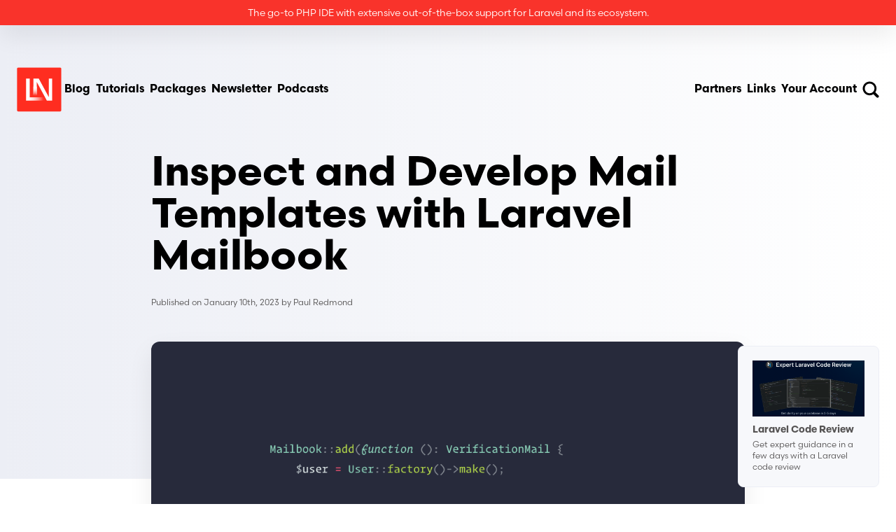

--- FILE ---
content_type: text/html; charset=utf-8
request_url: https://laravel-news.com/laravel-mailbook
body_size: 13283
content:
<!DOCTYPE html>
<html lang="en">
<head>
    <meta charset="utf-8"/>
    <meta name="viewport" content="width=device-width, initial-scale=1"/>
    <meta name="csrf-token" content="gIOQBS44G2JqwOAAcZBZnqtkBWdPORqnWojonIkH"/>

    <title>Inspect and Develop Mail Templates with Laravel Mailbook - Laravel News</title>
    
    <meta
        name="description"
        content="Laravel Mailbook is a package that lets you quickly inspect your mail templates without triggering them in your application."
    />
    <meta property="og:type" content="website"/>
    <meta property="og:title" content="Inspect and Develop Mail Templates with Laravel Mailbook - Laravel News"/>
    <meta
        property="og:description"
        content="Laravel Mailbook is a package that lets you quickly inspect your mail templates without triggering them in your application."
    />
    <meta property="og:type" content="website"/>
    <meta property="og:title" content="Inspect and Develop Mail Templates with Laravel Mailbook - Laravel News"/>
    <meta
        property="og:image"
        content="https://picperf.io/https://laravelnews.s3.amazonaws.com/images/laravel-mailbook-featured.png"
    />
    <meta
        property="og:description"
        content="Laravel Mailbook is a package that lets you quickly inspect your mail templates without triggering them in your application."
    />
    <meta property="og:url" content="https://laravel-news.com/laravel-mailbook"/>
    <meta property="og:site_name" content="Laravel News"/>
    <meta property="og:locale" content="en_US"/>

    
    <meta name="twitter:card" content="summary_large_image"/>
    <meta name="twitter:site" content="@laravelnews"/>
    <meta name="twitter:title" content="Inspect and Develop Mail Templates with Laravel Mailbook - Laravel News"/>
    <meta
        property="twitter:image"
        content="https://picperf.io/https://laravelnews.s3.amazonaws.com/images/laravel-mailbook-featured.png"
    />
    <meta
        name="twitter:description"
        content="Laravel Mailbook is a package that lets you quickly inspect your mail templates without triggering them in your application."
    />
            <meta name="twitter:creator" content="@paulredmond"/>
    
    <link href="https://laravel-news.com/laravel-mailbook" rel="canonical"/>
    <link href="https://laravel-news.com/" rel="home"/>

    <link
        rel="alternate"
        type="application/rss+xml"
        title="Laravel News &raquo; Feed"
        href="https://feed.laravel-news.com/"
    />
    <link
        rel="alternate"
        title="Laravel News Feed"
        type="application/json"
        href="https://laravel-news.com/feed/json"
    />
    <link rel="apple-touch-icon" sizes="180x180" href="/apple-touch-icon.png"/>
    <link rel="icon" type="image/png" sizes="32x32" href="/favicon-32x32.png"/>
    <link rel="icon" type="image/png" sizes="16x16" href="/favicon-16x16.png"/>
    <link rel="manifest" href="/site.webmanifest"/>
    <meta name="p:domain_verify" content="10fb40c4dd5b036ab42f1d935c6400b6"/>
    <meta name="facebook-domain-verification" content="smr6d95hfkmrn505mfkv7dzalj68g2"/>
    <meta property="fb:admins" content="100007722642618"/>
    <meta property="fb:app_id" content="440569919467159"/>

    
    <link rel="preconnect" href="https://use.typekit.net"/>
    <link rel="preconnect" href="https://fonts.bunny.net"/>
    <link href="https://fonts.bunny.net/css?family=jetbrains-mono:400,400i" rel="stylesheet"/>
    <link rel="stylesheet" href="https://use.typekit.net/rgt0rac.css">

    
    <script src="https://cdn.usefathom.com/script.js" data-site="BYASFNCM" defer></script>
    <meta property="fb:admins" content="100007722642618"/>
    <meta property="fb:app_id" content="440569919467159"/>
    <!-- Google tag (gtag.js) -->
    <script async src="https://www.googletagmanager.com/gtag/js?id=G-LE9GHTERHJ"></script>
    <script>
        window.dataLayer = window.dataLayer || [];
        function gtag(){dataLayer.push(arguments);}
        gtag('js', new Date());

        gtag('config', 'G-LE9GHTERHJ');
    </script>

    <script src="https://challenges.cloudflare.com/turnstile/v0/api.js" async defer></script>

    <link rel="preload" as="style" href="https://laravel-news.com/build/assets/app-2859455d.css" /><link rel="modulepreload" as="script" href="https://laravel-news.com/build/assets/app-ab412453.js" /><link rel="stylesheet" href="https://laravel-news.com/build/assets/app-2859455d.css" data-navigate-track="reload" /><script type="module" src="https://laravel-news.com/build/assets/app-ab412453.js" data-navigate-track="reload"></script>
    
    <!-- Livewire Styles --><style >[wire\:loading][wire\:loading], [wire\:loading\.delay][wire\:loading\.delay], [wire\:loading\.inline-block][wire\:loading\.inline-block], [wire\:loading\.inline][wire\:loading\.inline], [wire\:loading\.block][wire\:loading\.block], [wire\:loading\.flex][wire\:loading\.flex], [wire\:loading\.table][wire\:loading\.table], [wire\:loading\.grid][wire\:loading\.grid], [wire\:loading\.inline-flex][wire\:loading\.inline-flex] {display: none;}[wire\:loading\.delay\.none][wire\:loading\.delay\.none], [wire\:loading\.delay\.shortest][wire\:loading\.delay\.shortest], [wire\:loading\.delay\.shorter][wire\:loading\.delay\.shorter], [wire\:loading\.delay\.short][wire\:loading\.delay\.short], [wire\:loading\.delay\.default][wire\:loading\.delay\.default], [wire\:loading\.delay\.long][wire\:loading\.delay\.long], [wire\:loading\.delay\.longer][wire\:loading\.delay\.longer], [wire\:loading\.delay\.longest][wire\:loading\.delay\.longest] {display: none;}[wire\:offline][wire\:offline] {display: none;}[wire\:dirty]:not(textarea):not(input):not(select) {display: none;}:root {--livewire-progress-bar-color: #2299dd;}[x-cloak] {display: none !important;}[wire\:cloak] {display: none !important;}dialog#livewire-error::backdrop {background-color: rgba(0, 0, 0, .6);}</style>
    </head>

<body class="relative antialised min-h-screen bg-white font-sans text-black">


<div x-persist="header">
<header
    x-data="{
        mobileMenuIsOpen: false,
        searchModalIsOpen: false,
        init() {
            document.addEventListener('livewire:navigating', () => {
                this.mobileMenuIsOpen = false;
                this.searchModalIsOpen = false;
            });
        },
    }"
    class="absolute inset-x-0 z-10"
>
    <div
        class="shadow-card z-50 flex items-center justify-center bg-red-600 p-2 text-center text-sm text-white">
        <div wire:snapshot="{&quot;data&quot;:[],&quot;memo&quot;:{&quot;id&quot;:&quot;Uzv0ofemw8IcInwlBO8t&quot;,&quot;name&quot;:&quot;components.top-ad&quot;,&quot;path&quot;:&quot;laravel-mailbook&quot;,&quot;method&quot;:&quot;GET&quot;,&quot;release&quot;:&quot;a-a-a&quot;,&quot;children&quot;:[],&quot;scripts&quot;:[],&quot;assets&quot;:[],&quot;errors&quot;:[],&quot;locale&quot;:&quot;en&quot;},&quot;checksum&quot;:&quot;5e9e42ae4b6bbbe2b4a28f65c0d33b1c7d851ff76ae84d5d596a4e9996f8dbe4&quot;}" wire:effects="[]" wire:id="Uzv0ofemw8IcInwlBO8t" data-statdive-tags="topbar-jetbrains">
        <!--[if BLOCK]><![endif]-->            <p onclick="fathom.trackEvent('jetbrains|topbar|click', {_value: 100});">
                <a href="https://jb.gg/2fg8c3">The go-to PHP IDE with extensive out-of-the-box support for Laravel and its ecosystem.</a>
            </p>
            <script>
                window.addEventListener('load', (event) => {
                    if (typeof fathom !== 'undefined' && fathom.trackEvent) {
                        fathom.trackEvent('jetbrains|topbar|show');
                    }
                });
            </script>
        <!--[if ENDBLOCK]><![endif]-->    </div>    </div>
    <div
        class="mt-5 mx-auto flex w-full max-w-7xl items-center justify-between gap-4 px-6 py-6 md:gap-8 md:py-10"
    >
        <div class="xl:gap-18 flex items-center gap-16">
            <a
    class="inline-flex rounded-sm transition duration-300 leading-none focus:outline-none focus-visible:ring-2 focus-visible:ring-red-600/80 hover:-translate-y-1 hover:opacity-70 focus-visible:ring-offset-2" href="/"
            wire:navigate.hover
    >
    <img
    class="lg:h-18 lg:w-18 h-12 w-12 sm:h-16 sm:w-16"
    width="87"
    height="86"
    src="https://picperf.io/https://laravel-news.com/images/logo.svg"
    alt="Laravel News"
/>
                <span class="sr-only">Laravel News</span>
</a>
            <div class="hidden items-center gap-4 sm:flex md:gap-8">
                <a
    class="inline-flex rounded-sm transition duration-300 leading-none focus:outline-none focus-visible:ring-2 focus-visible:ring-red-600/80 p-1 font-bold hover:text-gray-600" href="/blog"
            wire:navigate.hover
    >
    Blog
</a>
                <a
    class="inline-flex rounded-sm transition duration-300 leading-none focus:outline-none focus-visible:ring-2 focus-visible:ring-red-600/80 p-1 font-bold hover:text-gray-600" href="/category/tutorials"
            wire:navigate.hover
    >
    Tutorials
</a>
                <a
    class="inline-flex rounded-sm transition duration-300 leading-none focus:outline-none focus-visible:ring-2 focus-visible:ring-red-600/80 p-1 font-bold hover:text-gray-600" href="/category/packages"
            wire:navigate.hover
    >
    Packages
</a>
                <a
    class="inline-flex rounded-sm transition duration-300 leading-none focus:outline-none focus-visible:ring-2 focus-visible:ring-red-600/80 !hidden p-1 font-bold hover:text-gray-600 md:!inline-flex" href="/newsletter"
            wire:navigate.hover
    >
    Newsletter
</a>
                <a
    class="inline-flex rounded-sm transition duration-300 leading-none focus:outline-none focus-visible:ring-2 focus-visible:ring-red-600/80 !hidden p-1 font-bold hover:text-gray-600 md:!inline-flex" href="/podcasts"
    >
    Podcasts
</a>
            </div>
        </div>
        <div class="xl:gap-18 flex items-center gap-16">
            <div class="hidden items-center gap-4 md:gap-8 lg:flex">
                
                
                
                
                
                
                
                <a
    class="inline-flex rounded-sm transition duration-300 leading-none focus:outline-none focus-visible:ring-2 focus-visible:ring-red-600/80 p-1 font-bold hover:text-gray-600" href="/partners"
            wire:navigate.hover
    >
    Partners
</a>
                <a
    class="inline-flex rounded-sm transition duration-300 leading-none focus:outline-none focus-visible:ring-2 focus-visible:ring-red-600/80 p-1 font-bold hover:text-gray-600" href="/links"
            wire:navigate.hover
    >
    Links
</a>
                <a
    class="inline-flex rounded-sm transition duration-300 leading-none focus:outline-none focus-visible:ring-2 focus-visible:ring-red-600/80 p-1 font-bold hover:text-gray-600" href="/login"
            wire:navigate.hover
    >
    Your Account
</a>
            </div>
            <div class="-mr-1 flex items-center gap-2">
                <button
                    class="inline-flex rounded-sm p-1 leading-none text-black transition duration-300 hover:text-gray-600 focus:outline-none focus-visible:ring-2 focus-visible:ring-red-600/80 focus-visible:ring-offset-4 focus-visible:ring-offset-white"
                    @click.prevent="searchModalIsOpen = true"
                >
                    <img
                        src="https://picperf.io/https://laravel-news.com/images/icons/search.svg"
                        class="h-6 w-6"
                        alt="Search"
                    />
                    <span class="sr-only">Search</span>
                </button>
                <button
                    class="inline-flex rounded-sm p-1 leading-none text-black transition duration-300 hover:text-gray-600 focus:outline-none focus-visible:ring-2 focus-visible:ring-red-600/80 focus-visible:ring-offset-4 focus-visible:ring-offset-white lg:hidden"
                    @click.prevent="mobileMenuIsOpen = true"
                >
                    <img src="https://picperf.io/https://laravel-news.com/images/icons/menu.svg" class="h-6 w-6" alt="Menu"/>
                    <span class="sr-only">Menu</span>
                </button>
            </div>
        </div>
    </div>
    <template x-teleport="body">
    <div
        x-dialog
        x-model="mobileMenuIsOpen"
        x-cloak
        class="fixed inset-0 z-50 overflow-hidden lg:hidden"
    >
        
        <div x-dialog:overlay x-transition.opacity class="fixed inset-0 bg-black/50"></div>

        
        <div class="fixed inset-y-0 right-0 w-full max-w-lg">
            <div
                x-dialog:panel
                x-transition:enter="transition duration-300 ease-out"
                x-transition:enter-start="translate-x-full"
                x-transition:enter-end="translate-x-0"
                x-transition:leave="transition duration-300 ease-in"
                x-transition:leave-start="translate-x-0"
                x-transition:leave-end="translate-x-full"
                class="h-full w-full"
            >
                <div
                    class="flex h-full flex-col justify-between overflow-y-auto bg-white shadow-card"
                >
                    <div class="p-6 md:p-10">
                        <div class="flex items-center justify-between">
                            
                            <a
    class="inline-flex rounded-sm transition duration-300 leading-none focus:outline-none focus-visible:ring-2 focus-visible:ring-red-600/80 hover:-translate-y-1 hover:opacity-70 focus-visible:ring-offset-2" href="/"
            wire:navigate.hover
    >
    <img
    class="h-12 w-12 sm:h-16 sm:w-16"
    width="87"
    height="86"
    src="https://picperf.io/https://laravel-news.com/images/logo.svg"
    alt="Laravel News"
/>
                                <h2 x-dialog:title class="sr-only">Laravel News</h2>
</a>

                            
                            <button
                                type="button"
                                @click="$dialog.close()"
                                class="rounded-sm p-1 focus:outline-none focus-visible:ring-2 focus-visible:ring-red-600/80 focus-visible:ring-offset-4"
                            >
                                <span class="sr-only">Close menu</span>

                                <img
                                    src="https://picperf.io/https://laravel-news.com/images/icons/close.svg"
                                    class="h-6 w-6"
                                    alt="Close menu"
                                />
                            </button>
                        </div>
                        <div class="-mx-1 mt-12 flex flex-col gap-4">
                            <a
    class="inline-flex rounded-sm transition duration-300 leading-none focus:outline-none focus-visible:ring-2 focus-visible:ring-red-600/80 p-1 hover:text-gray-600" href="/blog"
            wire:navigate.hover
    >
    Blog
</a>
                            <a
    class="inline-flex rounded-sm transition duration-300 leading-none focus:outline-none focus-visible:ring-2 focus-visible:ring-red-600/80 p-1 hover:text-gray-600" href="/category/tutorials"
            wire:navigate.hover
    >
    Tutorials
</a>
                            <a
    class="inline-flex rounded-sm transition duration-300 leading-none focus:outline-none focus-visible:ring-2 focus-visible:ring-red-600/80 p-1 hover:text-gray-600" href="/category/packages"
            wire:navigate.hover
    >
    Packages
</a>
                            <a
    class="inline-flex rounded-sm transition duration-300 leading-none focus:outline-none focus-visible:ring-2 focus-visible:ring-red-600/80 p-1 hover:text-gray-600" href="/podcasts"
    >
    Podcasts
</a>
                            <a
    class="inline-flex rounded-sm transition duration-300 leading-none focus:outline-none focus-visible:ring-2 focus-visible:ring-red-600/80 p-1 hover:text-gray-600" href="/newsletter"
            wire:navigate.hover
    >
    Newsletter
</a>
                            <a
    class="inline-flex rounded-sm transition duration-300 leading-none focus:outline-none focus-visible:ring-2 focus-visible:ring-red-600/80 p-1 hover:text-gray-600" href="/links"
            wire:navigate.hover
    >
    Community Links
</a>
                            <a
    class="inline-flex rounded-sm transition duration-300 leading-none focus:outline-none focus-visible:ring-2 focus-visible:ring-red-600/80 p-1 hover:text-gray-600" href="/partners"
            wire:navigate.hover
    >
    Partners
</a>
                            <div class="px-1 py-3">
                                <hr class="border-gray-600/30"/>
                            </div>
                            <a
    class="inline-flex rounded-sm transition duration-300 leading-none focus:outline-none focus-visible:ring-2 focus-visible:ring-red-600/80 p-1 hover:text-gray-600" href="/login"
            wire:navigate.hover
    >
    Your Account
</a>
                            <a
    class="inline-flex rounded-sm transition duration-300 leading-none focus:outline-none focus-visible:ring-2 focus-visible:ring-red-600/80 p-1 hover:text-gray-600" href="/advertising"
            wire:navigate.hover
    >
    Advertising
</a>
                        </div>
                    </div>
                </div>
            </div>
        </div>
    </div>
</template>
    <template x-teleport="body">
    <div
        x-data="{
            initialized: false,
            init() {
                $watch('searchModalIsOpen', (value) => {
                    if (! this.initialized) {
                        search.start();

                        this.initialized = true;
                    }

                    if (value) {
                        setTimeout(() => {
                            this.$el.querySelector('input').focus();
                        }, 100);
                    }
                });
            },
        }"
        x-dialog
        x-model="searchModalIsOpen"
        x-cloak
        class="fixed inset-0 z-10"
        @keydown.slash.meta.window="searchModalIsOpen = !searchModalIsOpen"
        @keydown.k.meta.window="searchModalIsOpen = !searchModalIsOpen"
        @keydown.escape.window="searchModalIsOpen = false"
    >
        <div
            x-dialog:overlay
            x-transition.opacity
            class="fixed inset-0 bg-black/60 backdrop-blur-sm"
        ></div>

        <div class="relative flex min-h-screen items-center justify-center p-4">
            <div
                x-dialog:panel
                x-transition.opacity.duration.400ms
                class="relative h-[88vh] w-full max-w-3xl overflow-y-auto rounded-lg border border-gray-100 bg-white shadow-card"
            >
                <div class="p-6 lg:p-12">
                    <div class="flex items-center justify-between gap-4">
                        <h2 x-dialog:title class="text-2xl font-bold">Search Articles
                            
                        </h2>
                        <button
                            type="button"
                            @click="$dialog.close()"
                            class="rounded-sm p-1 focus:outline-none focus-visible:ring-2 focus-visible:ring-red-600/80 focus-visible:ring-offset-4"
                        >
                            <span class="sr-only">Close search</span>

                            <img
                                src="https://picperf.io/https://laravel-news.com/images/icons/close.svg"
                                class="h-6 w-6"
                                alt="Close menu"
                            />
                        </button>
                    </div>

                    <div class="ais-InstantSearch mt-10">
                        <div id="searchbox"></div>
                        <div id="hits"></div>
                        <div class="mt-1 border-gray-200 border-t">
                            <p class="mt-4">
                                Or try
                                <a href="/search"
                                   class="focus:outline-none focus-visible:ring-2 focus-visible:ring-red-600/80 font-bold text-red-600 hover:text-red-700">
                                    paginated search →
                                </a>
                            </p>
                        </div>
                    </div>
                </div>
            </div>
        </div>
    </div>
</template>
</header>
</div>

<div>
    <div wire:snapshot="{&quot;data&quot;:{&quot;article&quot;:[null,{&quot;class&quot;:&quot;App\\Models\\Article&quot;,&quot;key&quot;:3094,&quot;s&quot;:&quot;mdl&quot;}]},&quot;memo&quot;:{&quot;id&quot;:&quot;BkyD6TgiD1p0lfJlGve9&quot;,&quot;name&quot;:&quot;article-show&quot;,&quot;path&quot;:&quot;laravel-mailbook&quot;,&quot;method&quot;:&quot;GET&quot;,&quot;release&quot;:&quot;a-a-a&quot;,&quot;children&quot;:{&quot;lw-177138089-0&quot;:[&quot;div&quot;,&quot;HzxWAxZ67gZjCGia4eIl&quot;],&quot;lw-1332721424-0&quot;:[&quot;div&quot;,&quot;tUTd3WvfEUrHhiqkwzsP&quot;],&quot;lw-1332721424-1&quot;:[&quot;div&quot;,&quot;uMIMhVixmamj4jD5krvQ&quot;],&quot;lw-1332721424-2&quot;:[&quot;section&quot;,&quot;M9xiXIbERFTrr375pibM&quot;],&quot;lw-1332721424-3&quot;:[&quot;section&quot;,&quot;PL1oJogQdIo6OVp4bbJP&quot;]},&quot;scripts&quot;:[],&quot;assets&quot;:[],&quot;errors&quot;:[],&quot;locale&quot;:&quot;en&quot;},&quot;checksum&quot;:&quot;096be7615ee4b05acd217752cb7f51f91511ce936b45b97555f04d63afd9808a&quot;}" wire:effects="[]" wire:id="BkyD6TgiD1p0lfJlGve9">
    <!--[if BLOCK]><![endif]-->        <link
            rel="preload"
            fetchpriority="high"
            as="image"
            href="https://picperf.io/https://laravelnews.s3.amazonaws.com/images/laravel-mailbook-featured.png"
        />
    <!--[if ENDBLOCK]><![endif]-->
    <script type="application/ld+json">
{
    "@context": "https://schema.org",
    "@type": "NewsArticle",
    "headline": "Inspect and Develop Mail Templates with Laravel Mailbook",
    "datePublished": "2023-01-10T09:00:00-05:00",
    "description": "Laravel Mailbook is a package that lets you quickly inspect your mail templates without triggering them in your application.",
    "image": "https://picperf.io/https://laravelnews.s3.amazonaws.com/images/laravel-mailbook-featured.png",
    "dateModified": "2023-01-10T09:00:00-05:00",
    "author": {
        "@type": "Person",
        "name": "Paul Redmond",
        "url": "https://laravel-news.com/@paulredmond"
    },
    "publisher": {
        "@type": "Organization",
        "name": "Laravel News",
        "logo": {
            "@type": "ImageObject",
            "url": "https://laravel-news.com/android-chrome-512x512.png"
        }
    },
    "mainEntityOfPage": {
        "@type": "WebPage",
        "@id": "https://laravel-news.com/laravel-mailbook"
    }
}
</script>

    <script type="application/ld+json">
{
    "@context": "https://schema.org",
    "@type": "BreadcrumbList",
    "itemListElement": [
        {
            "@type": "ListItem",
            "position": 1,
            "name": "Home",
            "item": "https://laravel-news.com"
        },
        {
            "@type": "ListItem",
            "position": 2,
            "name": "Laravel Packages",
            "item": "https://laravel-news.com/category/packages"
        },
        {
            "@type": "ListItem",
            "position": 3,
            "name": "Inspect and Develop Mail Templates with Laravel Mailbook"
        }
    ]
}
</script>
    <article>
        <div class="relative bg-gradient-to-r from-gray-100 to-white">
            <div class="h-[160px] sm:h-[148px] md:h-[180px]"></div>
            
            <div class="absolute inset-x-0 bottom-0 h-1/4 w-full bg-white"></div>

            <div
                class=" relative mx-auto w-full max-w-4xl px-6 pt-10"
            >
                <h1 class="text-4xl font-bold sm:text-5xl md:text-6xl">Inspect and Develop Mail Templates with Laravel Mailbook</h1>

                <div class="mt-6 flex items-center gap-3">
                    
                    
                    

                    <p class="text-xs text-gray-600">
                        <!--[if BLOCK]><![endif]-->                            Published on
                            <time
                                itemprop="dateModified"
                                datetime="2023-01-10T09:00:00"
                            >
                                January 10th, 2023
                            </time>
                        <!--[if ENDBLOCK]><![endif]-->                        by
                        <a
    class="inline-flex rounded-sm transition duration-300 leading-none focus:outline-none focus-visible:ring-2 focus-visible:ring-red-600/80 hover:text-red-600" href="/@paulredmond" rel="author"
            wire:navigate.hover
    >
    Paul Redmond
</a>

                    </p>
                </div>
                <!--[if BLOCK]><![endif]-->                    <img
                        src="https://picperf.io/https://laravelnews.s3.amazonaws.com/images/laravel-mailbook-featured.png"
                        alt="Inspect and Develop Mail Templates with Laravel Mailbook image"
                        class="mt-12 aspect-[2/1] w-full overflow-hidden rounded-xl object-cover shadow-card"
                    />
                <!--[if ENDBLOCK]><![endif]-->            </div>
        </div>
        <div class="mx-auto w-full max-w-4xl px-6 py-20">


            <!--[if BLOCK]><![endif]--><!--[if ENDBLOCK]><![endif]-->
            
            
            
            
            
            
            
            
            
            
            
            
            
            
            
            
            
            
            
            

            <div
                class="prose max-w-4xl break-words prose-a:text-red-600 prose-a:transition prose-a:hover:text-red-700 prose-pre:rounded-lg prose-pre:bg-gray-100/50 prose-pre:p-6 prose-img:mx-auto prose-img:rounded-lg prose-img:border prose-img:border-gray-100"
            >
                <p>Laravel <a href="https://github.com/Xammie/mailbook">Mailbook</a> is a package that lets you quickly inspect your mail templates without triggering them in your application. Given that the mail is rendered in a browser, it allows you to quickly tweak styles, text, and localization without having to fire a mailable over and over again:</p>
<p><img src="https://picperf.io/https://laravelnews.s3.amazonaws.com/images/laravel-mailbook-01.png" alt=""></img></p>
<p>This package works by installing it via composer and then running the provided <code>mailbook:install</code> command to set up a <code>routes/mailbook.php</code> route file where you can register emails.</p>
<pre><code data-theme="github-light" data-lang="php" class='torchlight' style='background-color: #fff; --theme-selection-background: #e2e5e9;'><!-- Syntax highlighted by torchlight.dev --><div class='line'><span style="color: #6A737D;">// routes/mailbook.php</span></div><div class='line'>&nbsp;</div><div class='line'><span style="color: #6A737D;">// This will use dependency injection if your mailable has parameters</span></div><div class='line'><span style="color: #005CC5;">Mailbook</span><span style="color: #D73A49;">::</span><span style="color: #6F42C1;">add</span><span style="color: #24292E;">(</span><span style="color: #005CC5;">VerificationMail</span><span style="color: #D73A49;">::class</span><span style="color: #24292E;">);</span></div><div class='line'>&nbsp;</div><div class='line'><span style="color: #6A737D;">// Use a closure to customize the parameters of the mail instance</span></div><div class='line'><span style="color: #005CC5;">Mailbook</span><span style="color: #D73A49;">::</span><span style="color: #6F42C1;">add</span><span style="color: #24292E;">(</span><span style="color: #D73A49;">function</span><span style="color: #24292E;"> ()</span><span style="color: #D73A49;">:</span><span style="color: #24292E;"> </span><span style="color: #005CC5;">VerificationMail</span><span style="color: #24292E;"> {</span></div><div class='line'><span style="color: #24292E;">    $user </span><span style="color: #D73A49;">=</span><span style="color: #24292E;"> </span><span style="color: #005CC5;">User</span><span style="color: #D73A49;">::</span><span style="color: #6F42C1;">factory</span><span style="color: #24292E;">()</span><span style="color: #D73A49;">-&gt;</span><span style="color: #6F42C1;">make</span><span style="color: #24292E;">();</span></div><div class='line'>&nbsp;</div><div class='line'><span style="color: #24292E;">    </span><span style="color: #D73A49;">return</span><span style="color: #24292E;"> </span><span style="color: #D73A49;">new</span><span style="color: #24292E;"> </span><span style="color: #005CC5;">VerificationMail</span><span style="color: #24292E;">($user, </span><span style="color: #032F62;">&#39;/example/url&#39;</span><span style="color: #24292E;">)</span></div><div class='line'><span style="color: #24292E;">});</span></div></code></pre>
<p>One of the coolest features I noticed when checking out this package is Variants, which you can use to provide multiple scenarios for the same mailable or notification:</p>
<pre><code data-theme="github-light" data-lang="php" class='torchlight' style='background-color: #fff; --theme-selection-background: #e2e5e9;'><!-- Syntax highlighted by torchlight.dev --><div class='line'><span style="color: #6A737D;">// routes/mailbook.php</span></div><div class='line'>&nbsp;</div><div class='line'><span style="color: #6A737D;">// Use a closure to customize the parameters of the mail instance</span></div><div class='line'><span style="color: #005CC5;">Mailbook</span><span style="color: #D73A49;">::</span><span style="color: #6F42C1;">add</span><span style="color: #24292E;">(</span><span style="color: #005CC5;">OrderCreatedMail</span><span style="color: #D73A49;">::class</span><span style="color: #24292E;">)</span></div><div class='line'><span style="color: #24292E;">    </span><span style="color: #D73A49;">-&gt;</span><span style="color: #6F42C1;">variant</span><span style="color: #24292E;">(</span><span style="color: #032F62;">&#39;1 item&#39;</span><span style="color: #24292E;">, </span><span style="color: #D73A49;">function</span><span style="color: #24292E;"> () {</span></div><div class='line'><span style="color: #24292E;">        </span><span style="color: #D73A49;">return</span><span style="color: #24292E;"> </span><span style="color: #D73A49;">new</span><span style="color: #24292E;"> </span><span style="color: #005CC5;">OrderCreatedMail</span><span style="color: #24292E;">(</span></div><div class='line'><span style="color: #24292E;">            </span><span style="color: #005CC5;">Order</span><span style="color: #D73A49;">::</span><span style="color: #6F42C1;">factory</span><span style="color: #24292E;">()</span><span style="color: #D73A49;">-&gt;</span><span style="color: #6F42C1;">withOneProduct</span><span style="color: #24292E;">()</span><span style="color: #D73A49;">-&gt;</span><span style="color: #6F42C1;">create</span><span style="color: #24292E;">()</span></div><div class='line'><span style="color: #24292E;">        );</span></div><div class='line'><span style="color: #24292E;">    })</span></div><div class='line'><span style="color: #24292E;">    </span><span style="color: #D73A49;">-&gt;</span><span style="color: #6F42C1;">variant</span><span style="color: #24292E;">(</span><span style="color: #032F62;">&#39;2 items&#39;</span><span style="color: #24292E;">, </span><span style="color: #D73A49;">function</span><span style="color: #24292E;"> () {</span></div><div class='line'><span style="color: #24292E;">        </span><span style="color: #D73A49;">return</span><span style="color: #24292E;"> </span><span style="color: #D73A49;">new</span><span style="color: #24292E;"> </span><span style="color: #005CC5;">OrderCreatedMail</span><span style="color: #24292E;">(</span></div><div class='line'><span style="color: #24292E;">            </span><span style="color: #005CC5;">Order</span><span style="color: #D73A49;">::</span><span style="color: #6F42C1;">factory</span><span style="color: #24292E;">()</span><span style="color: #D73A49;">-&gt;</span><span style="color: #6F42C1;">withTwoProducts</span><span style="color: #24292E;">()</span><span style="color: #D73A49;">-&gt;</span><span style="color: #6F42C1;">create</span><span style="color: #24292E;">()</span></div><div class='line'><span style="color: #24292E;">        );</span></div><div class='line'><span style="color: #24292E;">    });</span></div></code></pre>
<p>At the time of writing, Mailbook provides the following features to improve your workflow for working with mailables:</p>
<ul>
<li>Configure different variants using the same mailable</li>
<li>Database usage with automatic rollback</li>
<li>Localization support to quickly view mailables in other languages</li>
<li>Quickly toggle between various size breakpoints</li>
<li>Explore all mailables from the UI's left navigation menu</li>
</ul>
<p>You can learn more about this package, get full installation instructions, and view the <a href="https://github.com/Xammie/mailbook">source code</a> on GitHub.</p>
            </div>
            <div class="mt-12">
                <div class="flex flex-col items-start space-y-4 sm:flex-row sm:space-x-6 sm:space-y-0"  data-statdive-tags="author-paulredmond">

    <img
        class="h-20 w-20 rounded-lg object-cover"
        src="https://www.gravatar.com/avatar/d9691184a54bfa1defe3dc7d625bc959?s=200"
        alt="Paul Redmond photo"
    />

    <div>
        <p class="font-display text-2xl font-bold leading-none text-black" itemprop="author">
            <a
    class="inline-flex rounded-sm transition duration-300 leading-none focus:outline-none focus-visible:ring-2 focus-visible:ring-red-600/80" href="/@paulredmond" rel="author"
            wire:navigate.hover
    >
    Paul Redmond
</a>
        </p>
        <div
            class="prose prose-sm mt-2 text-gray-600 prose-a:text-red-600 prose-a:transition prose-a:hover:text-red-700"
        >
            <p>Staff writer at Laravel News. Full stack web developer and author.</p>

        </div>
        <div class="mt-4 flex gap-2">
            <!--[if BLOCK]><![endif]-->
    <!--[if BLOCK]><![endif]--><!--[if ENDBLOCK]><![endif]-->

    <!--[if BLOCK]><![endif]-->        <a
    class="inline-flex rounded-sm transition duration-300 leading-none focus:outline-none focus-visible:ring-2 focus-visible:ring-red-600/80 inline-flex h-5 w-5 items-center justify-center !rounded-full hover:opacity-80" href="https://x.com/paulredmond" target="_blank" rel="noopener noreferrer"
    >
    <img
                class="h-4 w-4"
                src="https://picperf.io/https://laravel-news.com/images/x.svg"
                loading="lazy"
                alt="X"
            />
            <span class="sr-only">X</span>
</a>
    <!--[if ENDBLOCK]><![endif]-->

    <!--[if BLOCK]><![endif]--><!--[if ENDBLOCK]><![endif]-->

    <!--[if BLOCK]><![endif]--><!--[if ENDBLOCK]><![endif]-->

    <!--[if BLOCK]><![endif]-->        <a
    class="inline-flex rounded-sm transition duration-300 leading-none focus:outline-none focus-visible:ring-2 focus-visible:ring-red-600/80 inline-flex h-5 w-5 items-center justify-center !rounded-full hover:opacity-80" href="https://github.com/paulredmond" target="_blank" rel="noopener noreferrer"
    >
    <img
                class="h-4 w-4"
                src="https://picperf.io/https://laravel-news.com/images/github.svg"
                loading="lazy"
                alt="Github"
            />
            <span class="sr-only">Github</span>
</a>
    <!--[if ENDBLOCK]><![endif]-->

    <!--[if BLOCK]><![endif]--><!--[if ENDBLOCK]><![endif]-->

    <!--[if BLOCK]><![endif]--><!--[if ENDBLOCK]><![endif]-->

    <!--[if BLOCK]><![endif]--><!--[if ENDBLOCK]><![endif]-->
<!--[if ENDBLOCK]><![endif]-->        </div>
    </div>
</div>
            </div>
            <div class="mt-6 flex flex-wrap items-center gap-x-3 gap-y-2" data-statdive-tags="category-packages">
                <span class="text-gray-600">Filed in:</span>
                <div class="flex flex-wrap items-center gap-x-2 gap-y-2">
                    <!--[if BLOCK]><![endif]-->    <a
    class="inline-flex rounded-sm transition duration-300 leading-none focus:outline-none focus-visible:ring-2 focus-visible:ring-red-600/80 inline-flex !rounded-full px-4 py-2 text-xs font-bold leading-4 hover:opacity-80 focus-visible:ring-offset-1 bg-red-600 text-white" href="/category/packages"
            wire:navigate.hover
    >
    Laravel Packages
</a>
<!--[if ENDBLOCK]><![endif]-->                    <!--[if BLOCK]><![endif]--><!--[if ENDBLOCK]><![endif]-->                </div>
            </div>
        </div>
    </article>
    <div class="mx-auto max-w-4xl px-6 pb-32 pt-10">
        <div class="relative">
    <img
    delay="1500" class="absolute -top-10 right-16 z-10 lg:-top-6 lg:left-1/3 lg:right-auto"
    x-data="{
        initializeAnimation: false,
        init() {
            setTimeout(() => {
                this.initializeAnimation = true;
            }, 1500);
        },
    }"
    :class="initializeAnimation ? 'animate-cube' : ''"
    src="https://picperf.io/https://laravel-news.com/images/cube.svg"
    alt="Cube"
/>
    <div
        class="relative flex flex-wrap items-center justify-between gap-8 overflow-hidden rounded-lg border border-gray-100 bg-white p-8 shadow-card lg:flex-nowrap"
    >
        <span class="absolute inset-y-0 left-0 w-1 bg-red-600"></span>
        <div>
            <h2 class="text-2xl font-bold sm:text-3xl">Laravel Newsletter</h2>
            <p class="mt-1 text-gray-600">
                Join 40k+ other developers and never miss out on new tips, tutorials, and more.
            </p>
        </div>
        <div class="lg:shrink-0">
            <div wire:snapshot="{&quot;data&quot;:{&quot;email&quot;:null,&quot;submitted&quot;:false,&quot;failed&quot;:false,&quot;location&quot;:&quot;article&quot;},&quot;memo&quot;:{&quot;id&quot;:&quot;HzxWAxZ67gZjCGia4eIl&quot;,&quot;name&quot;:&quot;newsletter-signup&quot;,&quot;path&quot;:&quot;laravel-mailbook&quot;,&quot;method&quot;:&quot;GET&quot;,&quot;release&quot;:&quot;a-a-a&quot;,&quot;children&quot;:[],&quot;scripts&quot;:[],&quot;assets&quot;:[],&quot;errors&quot;:[],&quot;locale&quot;:&quot;en&quot;},&quot;checksum&quot;:&quot;deb613e75e1290edf827abbbf4e27a83abad7c557cbe33e91840e5a73f5bbe3e&quot;}" wire:effects="[]" wire:id="HzxWAxZ67gZjCGia4eIl">
    <!--[if BLOCK]><![endif]-->        <form wire:submit="submit">
            <div class="flex w-full flex-wrap items-stretch gap-4">
                <label class="relative flex min-w-[240px] flex-1 items-center bg-white">
                    <span class="sr-only">Email</span>
                    <img
                        src="https://picperf.io/https://laravel-news.com/images/icons/newsletter.svg"
                        alt="Newsletter icon"
                        class="pointer-events-none absolute left-3 top-3"
                    />
                    <input
                        wire:model="email"
                        type="text"
                        class="w-full rounded-lg border-gray-100 bg-transparent px-12 py-3 text-gray-600 placeholder-gray-600/50 transition focus:border-gray-100 focus:bg-gray-100/40 focus:outline-none focus:ring-2 focus:ring-red-600/80 focus:ring-offset-2"
                        placeholder="Email"
                    />
                </label>
                <button
    type="submit" class="inline-flex items-center justify-center leading-none bg-red-600 border border-transparent rounded-lg font-bold text-base text-white hover:bg-red-700 focus:outline-none focus-visible:ring-2 focus-visible:ring-red-600/80 focus-visible:ring-offset-2 disabled:bg-red-600/50 disabled:cursor-not-allowed transition ease-in-out duration-300 px-6 py-4"
>
    Join free
</button>
            </div>
            <!--[if BLOCK]><![endif]--><!--[if ENDBLOCK]><![endif]-->
            <!--[if BLOCK]><![endif]--><!--[if ENDBLOCK]><![endif]-->        </form>
    <!--[if ENDBLOCK]><![endif]--></div>
        </div>
    </div>
</div>
        <div class="mt-10">
            <div wire:snapshot="{&quot;data&quot;:[],&quot;memo&quot;:{&quot;id&quot;:&quot;tUTd3WvfEUrHhiqkwzsP&quot;,&quot;name&quot;:&quot;components.larajobs-card&quot;,&quot;path&quot;:&quot;laravel-mailbook&quot;,&quot;method&quot;:&quot;GET&quot;,&quot;release&quot;:&quot;a-a-a&quot;,&quot;children&quot;:[],&quot;scripts&quot;:[],&quot;assets&quot;:[],&quot;errors&quot;:[],&quot;locale&quot;:&quot;en&quot;},&quot;checksum&quot;:&quot;5a41c83e26902a37eae064224dac4b2927507ff430051110d2fd8a7d8933342e&quot;}" wire:effects="[]" wire:id="tUTd3WvfEUrHhiqkwzsP" class="relative flex justify-between rounded-lg bg-white border border-gray-100 shadow-card">
    <img
    delay="0" class="absolute left-0 top-3 -translate-x-1/2"
    x-data="{
        initializeAnimation: false,
        init() {
            setTimeout(() => {
                this.initializeAnimation = true;
            }, 0);
        },
    }"
    :class="initializeAnimation ? 'animate-cube' : ''"
    src="https://picperf.io/https://laravel-news.com/images/cube.svg"
    alt="Cube"
/>
    <div class="px-8 py-12 lg:p-12">
        <h2 class="text-3xl font-bold">Laravel Jobs</h2>
        <p class="mt-2 text-gray-600">Explore hundreds of open positions today.</p>
        <a href="https://larajobs.com" class="mt-6 inline-flex items-center px-6 py-4 leading-none bg-black border border-transparent rounded-lg font-bold text-base text-white hover:bg-gray-600 focus:outline-none focus-visible:ring-2 focus-visible:ring-red-600/80 focus-visible:ring-offset-2 transition ease-in-out duration-300">
            View all jobs
        </a>
    </div>
    <div class="hidden flex-col gap-1 overflow-hidden py-2 sm:flex relative">
        <!--[if BLOCK]><![endif]-->        <div
            class="w-56 translate-x-6 rounded-lg border border-gray-100 px-4 py-3 text-xs font-bold shadow-sm truncate"
        >

            <a href="https://larajobs.com/job/3802?ref=laravelnews&utm_source=laravelnews&utm_medium=referral">
                Back-End Engineer
            </a>


        </div>
                <div
            class="w-56 translate-x-6 rounded-lg border border-gray-100 px-4 py-3 text-xs font-bold shadow-sm truncate"
        >

            <a href="https://larajobs.com/job/3805?ref=laravelnews&utm_source=laravelnews&utm_medium=referral">
                Senior Laravel Developer
            </a>


        </div>
                <div
            class="w-56 translate-x-6 rounded-lg border border-gray-100 px-4 py-3 text-xs font-bold shadow-sm truncate"
        >

            <a href="https://larajobs.com/job/3807?ref=laravelnews&utm_source=laravelnews&utm_medium=referral">
                PHP Developer
            </a>


        </div>
                <div
            class="w-56 translate-x-6 rounded-lg border border-gray-100 px-4 py-3 text-xs font-bold shadow-sm truncate"
        >

            <a href="https://larajobs.com/job/3808?ref=laravelnews&utm_source=laravelnews&utm_medium=referral">
                Lead Full-stack PHP developer
            </a>


        </div>
                <div
            class="w-56 translate-x-6 rounded-lg border border-gray-100 px-4 py-3 text-xs font-bold shadow-sm truncate"
        >

            <a href="https://larajobs.com/job/3789?ref=laravelnews&utm_source=laravelnews&utm_medium=referral">
                Senior Fullstack Developer
            </a>


        </div>
        <!--[if ENDBLOCK]><![endif]-->    </div>
</div>
        </div>
        <div id="iconBarJs"></div>
        
        
        
        
        <div wire:snapshot="{&quot;data&quot;:{&quot;slug&quot;:&quot;laravel-mailbook&quot;},&quot;memo&quot;:{&quot;id&quot;:&quot;uMIMhVixmamj4jD5krvQ&quot;,&quot;name&quot;:&quot;components.article-ad&quot;,&quot;path&quot;:&quot;laravel-mailbook&quot;,&quot;method&quot;:&quot;GET&quot;,&quot;release&quot;:&quot;a-a-a&quot;,&quot;children&quot;:[],&quot;scripts&quot;:[],&quot;assets&quot;:[],&quot;errors&quot;:[],&quot;locale&quot;:&quot;en&quot;},&quot;checksum&quot;:&quot;5923b4cc4cd2b3aa08e7e0cad2d5df31068a25a7406cfc91af7db6a4631a65da&quot;}" wire:effects="[]" wire:id="uMIMhVixmamj4jD5krvQ">
    <!--[if BLOCK]><![endif]-->        <div
            class="relative mt-4 max-w-full rounded-lg border border-gray-100 bg-[#f7f8fb] p-5 xl:z-50 xl:fixed xl:bottom-6 xl:right-6"
        >
            <div
                wire:key="article-partner-card"
                class="group relative max-h-[150px] md:max-h-full xl:max-w-[160px]"
            >
                <div class="flex items-center text-sm text-gray-600 xl:block xl:text-xs">
                    <div class="mr-4 xl:mr-0">
                        <img
                            src="https://picperf.io/https://laravelnews.s3.amazonaws.com/partners/featured_images/Ok3afaKC8OnTyjZr3hcSJk9L3AtjhoqzZL1JVn4B.png"
                            alt="image"
                            height="100"
                            width="230"
                            loading="lazy"
                        />
                    </div>
                    <div class="pt-2 text-sm">
                        <a
    class="inline-flex rounded-sm transition duration-300 leading-none focus:outline-none focus-visible:ring-2 focus-visible:ring-red-600/80 font-bold text-[##565454]" href="https://masteringlaravel.io/codereview?ref=ln"
    >
    Laravel Code Review
</a>
                        <p class="mt-1 text-sm xl:text-xs">
                            Get expert guidance in a few days with a Laravel code review
                        </p>
                    </div>
                </div>
                <a
    class="inline-flex rounded-sm transition duration-300 leading-none focus:outline-none focus-visible:ring-2 focus-visible:ring-red-600/80 absolute inset-0 !block h-full w-full !rounded-lg" href="https://masteringlaravel.io/codereview?ref=ln" onclick="fathom.trackEvent('masteringlaravel|article|click', {_value: 100});"
    >
    <span class="sr-only">Visit Laravel Code Review</span>
</a>
                <script>
                    window.addEventListener('load', (event) => {
                        if (typeof fathom !== 'undefined' && fathom.trackEvent) {
                            fathom.trackEvent('masteringlaravel|article|show');
                        }
                    });
                </script>
            </div>
        </div>
    <!--[if ENDBLOCK]><![endif]--></div>
    </div>
    <section wire:snapshot="{&quot;data&quot;:{&quot;limited&quot;:false,&quot;levels&quot;:[[&quot;gold&quot;,&quot;silver&quot;],{&quot;s&quot;:&quot;arr&quot;}],&quot;random&quot;:false},&quot;memo&quot;:{&quot;id&quot;:&quot;M9xiXIbERFTrr375pibM&quot;,&quot;name&quot;:&quot;partners-section&quot;,&quot;path&quot;:&quot;laravel-mailbook&quot;,&quot;method&quot;:&quot;GET&quot;,&quot;release&quot;:&quot;a-a-a&quot;,&quot;children&quot;:[],&quot;scripts&quot;:[],&quot;assets&quot;:[],&quot;errors&quot;:[],&quot;locale&quot;:&quot;en&quot;},&quot;checksum&quot;:&quot;65f1b366add06bf120d69e7ab8ac0c75a3aae10b6c98a7fa4b74d2bd7679cd82&quot;}" wire:effects="[]" wire:id="M9xiXIbERFTrr375pibM" class="bg-gradient-to-r from-gray-100 to-white py-24 sm:py-32">
    <div class="mx-auto w-full max-w-2xl px-6 lg:max-w-7xl">
        <div class="flex flex-wrap items-center justify-between gap-x-8 gap-y-3">
            <h2 class="text-3xl font-bold sm:text-4xl lg:text-[40px]">
                <a href="/partners" class="hover:text-red-600">Partners</a>
            </h2>
            <a
    class="inline-flex rounded-sm transition duration-300 leading-none focus:outline-none focus-visible:ring-2 focus-visible:ring-red-600/80 font-bold text-red-600 hover:text-red-700" href="/partners"
            wire:navigate.hover
    >
    View all &rarr;
</a>
        </div>
        <div class="mt-12 grid gap-8 md:mt-16 md:grid-cols-2 lg:grid-cols-3">
            <!--[if BLOCK]><![endif]-->                <div
    class="group relative bg-white rounded-lg shadow-card border border-gray-100 p-8 w-full shrink-0 lg:p-12" wire:key="partner-11"
>
    <img
        src="https://picperf.io/https://laravelnews.s3.amazonaws.com/partners/logos/curotec2.png"
        alt="Curotec logo"
        class="h-10 object-contain object-left-top transition group-hover:opacity-80"
        height="40"
        width="300px"
        loading="lazy"
    />

    <h3 class="sr-only">
        Curotec
    </h3>

    <p class="mt-6 text-gray-600 group-hover:opacity-80">World class Laravel experts with GenAI dev skills. LATAM-based, embedded engineers that ship fast, communicate clearly, and elevate your product. No bloat, no BS.</p>

    <!--[if BLOCK]><![endif]-->        <a
    class="inline-flex rounded-sm transition duration-300 leading-none focus:outline-none focus-visible:ring-2 focus-visible:ring-red-600/80 absolute inset-0 !block h-full w-full !rounded-lg" href="https://www.curotec.com/lp/laravel-news/?utm_source=laravelnews&amp;utm_medium=sponsored&amp;utm_campaign=laravelnews_sponsorship&amp;utm_content=partner_section" target="_blank"
    >
    <span class="sr-only">Curotec</span>
</a>
    <!--[if ENDBLOCK]><![endif]-->
</div>
                            <div
    class="group relative bg-white rounded-lg shadow-card border border-gray-100 p-8 w-full shrink-0 lg:p-12" wire:key="partner-15"
>
    <img
        src="https://picperf.io/https://laravelnews.s3.amazonaws.com/partners/Bacancy_logo_400x100.png"
        alt="Bacancy logo"
        class="h-10 object-contain object-left-top transition group-hover:opacity-80"
        height="40"
        width="300px"
        loading="lazy"
    />

    <h3 class="sr-only">
        Bacancy
    </h3>

    <p class="mt-6 text-gray-600 group-hover:opacity-80">Supercharge your project with a seasoned Laravel developer with 4-6 years of experience for just $3200/month. Get 160 hours of dedicated expertise &amp; a risk-free 15-day trial. Schedule a call now!</p>

    <!--[if BLOCK]><![endif]-->        <a
    class="inline-flex rounded-sm transition duration-300 leading-none focus:outline-none focus-visible:ring-2 focus-visible:ring-red-600/80 absolute inset-0 !block h-full w-full !rounded-lg" href="https://www.bacancytechnology.com/hire-laravel-developer?utm_source=LaravelNews&amp;utm_medium=sponsored&amp;utm_campaign=Visit" target="_blank"
    >
    <span class="sr-only">Bacancy</span>
</a>
    <!--[if ENDBLOCK]><![endif]-->
</div>
                            <div
    class="group relative bg-white rounded-lg shadow-card border border-gray-100 p-8 w-full shrink-0 lg:p-12" wire:key="partner-27"
>
    <img
        src="https://picperf.io/https://laravelnews.s3.amazonaws.com/partners/logos/tinkerwell-partner-logo.png"
        alt="Tinkerwell logo"
        class="h-10 object-contain object-left-top transition group-hover:opacity-80"
        height="40"
        width="300px"
        loading="lazy"
    />

    <h3 class="sr-only">
        Tinkerwell
    </h3>

    <p class="mt-6 text-gray-600 group-hover:opacity-80">The must-have code runner for Laravel developers. Tinker with AI, autocompletion and instant feedback on local and production environments.</p>

    <!--[if BLOCK]><![endif]-->        <a
    class="inline-flex rounded-sm transition duration-300 leading-none focus:outline-none focus-visible:ring-2 focus-visible:ring-red-600/80 absolute inset-0 !block h-full w-full !rounded-lg" href="https://tinkerwell.app/?utm_source=laravel-news&amp;utm_medium=partner-page&amp;utm_campaign=gold-partner" target="_blank"
    >
    <span class="sr-only">Tinkerwell</span>
</a>
    <!--[if ENDBLOCK]><![endif]-->
</div>
                            <div
    class="group relative bg-white rounded-lg shadow-card border border-gray-100 p-8 w-full shrink-0 lg:p-12" wire:key="partner-79"
>
    <img
        src="https://picperf.io/https://laravelnews.s3.amazonaws.com/partners/logos/6FhJhlU5Ja9iJMFOsHjOVrXJn1GNY9Z4ENjf4Ess.png"
        alt="Get expert guidance in a few days with a Laravel code review logo"
        class="h-10 object-contain object-left-top transition group-hover:opacity-80"
        height="40"
        width="300px"
        loading="lazy"
    />

    <h3 class="sr-only">
        Get expert guidance in a few days with a Laravel code review
    </h3>

    <p class="mt-6 text-gray-600 group-hover:opacity-80">Expert code review! Get clear, practical feedback from two Laravel devs with 10+ years of experience helping teams build better apps.</p>

    <!--[if BLOCK]><![endif]-->        <a
    class="inline-flex rounded-sm transition duration-300 leading-none focus:outline-none focus-visible:ring-2 focus-visible:ring-red-600/80 absolute inset-0 !block h-full w-full !rounded-lg" href="https://masteringlaravel.io/codereview?ref=ln" target="_blank"
    >
    <span class="sr-only">Get expert guidance in a few days with a Laravel code review</span>
</a>
    <!--[if ENDBLOCK]><![endif]-->
</div>
                            <div
    class="group relative bg-white rounded-lg shadow-card border border-gray-100 p-8 w-full shrink-0 lg:p-12" wire:key="partner-82"
>
    <img
        src="https://picperf.io/https://laravelnews.s3.amazonaws.com/partners/logos/phpstorm-logo.png"
        alt="PhpStorm logo"
        class="h-10 object-contain object-left-top transition group-hover:opacity-80"
        height="40"
        width="300px"
        loading="lazy"
    />

    <h3 class="sr-only">
        PhpStorm
    </h3>

    <p class="mt-6 text-gray-600 group-hover:opacity-80">The go-to PHP IDE with extensive out-of-the-box support for Laravel and its ecosystem.</p>

    <!--[if BLOCK]><![endif]-->        <a
    class="inline-flex rounded-sm transition duration-300 leading-none focus:outline-none focus-visible:ring-2 focus-visible:ring-red-600/80 absolute inset-0 !block h-full w-full !rounded-lg" href="https://jb.gg/otlar0" target="_blank"
    >
    <span class="sr-only">PhpStorm</span>
</a>
    <!--[if ENDBLOCK]><![endif]-->
</div>
                            <div
    class="group relative bg-white rounded-lg shadow-card border border-gray-100 p-8 w-full shrink-0 lg:p-12" wire:key="partner-83"
>
    <img
        src="https://picperf.io/https://laravelnews.s3.amazonaws.com/partners/logos/laravelcloud.png"
        alt="Laravel Cloud logo"
        class="h-10 object-contain object-left-top transition group-hover:opacity-80"
        height="40"
        width="300px"
        loading="lazy"
    />

    <h3 class="sr-only">
        Laravel Cloud
    </h3>

    <p class="mt-6 text-gray-600 group-hover:opacity-80">Easily create and manage your servers and deploy your Laravel applications in seconds.</p>

    <!--[if BLOCK]><![endif]-->        <a
    class="inline-flex rounded-sm transition duration-300 leading-none focus:outline-none focus-visible:ring-2 focus-visible:ring-red-600/80 absolute inset-0 !block h-full w-full !rounded-lg" href="https://go.laravel.news/cloud/home" target="_blank"
    >
    <span class="sr-only">Laravel Cloud</span>
</a>
    <!--[if ENDBLOCK]><![endif]-->
</div>
                            <div
    class="group relative bg-white rounded-lg shadow-card border border-gray-100 p-8 w-full shrink-0 lg:p-12" wire:key="partner-5"
>
    <img
        src="https://picperf.io/https://laravelnews.s3.amazonaws.com/partners/Kirschbaum-dark.png"
        alt="Kirschbaum logo"
        class="h-10 object-contain object-left-top transition group-hover:opacity-80"
        height="40"
        width="300px"
        loading="lazy"
    />

    <h3 class="sr-only">
        Kirschbaum
    </h3>

    <p class="mt-6 text-gray-600 group-hover:opacity-80">Providing innovation and stability to ensure your web application succeeds.</p>

    <!--[if BLOCK]><![endif]-->        <a
    class="inline-flex rounded-sm transition duration-300 leading-none focus:outline-none focus-visible:ring-2 focus-visible:ring-red-600/80 absolute inset-0 !block h-full w-full !rounded-lg" href="http://kirschbaumdevelopment.com/" target="_blank"
    >
    <span class="sr-only">Kirschbaum</span>
</a>
    <!--[if ENDBLOCK]><![endif]-->
</div>
                            <div
    class="group relative bg-white rounded-lg shadow-card border border-gray-100 p-8 w-full shrink-0 lg:p-12" wire:key="partner-7"
>
    <img
        src="https://picperf.io/https://laravelnews.s3.amazonaws.com/partners/laravel-shift-logo.svg"
        alt="Shift logo"
        class="h-10 object-contain object-left-top transition group-hover:opacity-80"
        height="40"
        width="300px"
        loading="lazy"
    />

    <h3 class="sr-only">
        Shift
    </h3>

    <p class="mt-6 text-gray-600 group-hover:opacity-80">Running an old Laravel version? Instant, automated Laravel upgrades and code modernization to keep your applications fresh.</p>

    <!--[if BLOCK]><![endif]-->        <a
    class="inline-flex rounded-sm transition duration-300 leading-none focus:outline-none focus-visible:ring-2 focus-visible:ring-red-600/80 absolute inset-0 !block h-full w-full !rounded-lg" href="https://laravelshift.com/" target="_blank"
    >
    <span class="sr-only">Shift</span>
</a>
    <!--[if ENDBLOCK]><![endif]-->
</div>
                            <div
    class="group relative bg-white rounded-lg shadow-card border border-gray-100 p-8 w-full shrink-0 lg:p-12" wire:key="partner-12"
>
    <img
        src="https://picperf.io/https://laravelnews.s3.amazonaws.com/partners/harpoon-logo-laravel-news-title-partnership.png"
        alt="Harpoon: Next generation time tracking and invoicing logo"
        class="h-10 object-contain object-left-top transition group-hover:opacity-80"
        height="40"
        width="300px"
        loading="lazy"
    />

    <h3 class="sr-only">
        Harpoon: Next generation time tracking and invoicing
    </h3>

    <p class="mt-6 text-gray-600 group-hover:opacity-80">The next generation time-tracking and billing software that helps your agency plan and forecast a profitable future.</p>

    <!--[if BLOCK]><![endif]-->        <a
    class="inline-flex rounded-sm transition duration-300 leading-none focus:outline-none focus-visible:ring-2 focus-visible:ring-red-600/80 absolute inset-0 !block h-full w-full !rounded-lg" href="https://harpoonapp.com/?utm_source=laravel-news&amp;utm_medium=banner&amp;utm_campaign=title-partner" target="_blank"
    >
    <span class="sr-only">Harpoon: Next generation time tracking and invoicing</span>
</a>
    <!--[if ENDBLOCK]><![endif]-->
</div>
                            <div
    class="group relative bg-white rounded-lg shadow-card border border-gray-100 p-8 w-full shrink-0 lg:p-12" wire:key="partner-18"
>
    <img
        src="https://picperf.io/https://laravelnews.s3.amazonaws.com/partners/logos/OdrDKurHLQnmj2zRVtckusn2tKNKSggWARoe6nZ4.png"
        alt="Lucky Media logo"
        class="h-10 object-contain object-left-top transition group-hover:opacity-80"
        height="40"
        width="300px"
        loading="lazy"
    />

    <h3 class="sr-only">
        Lucky Media
    </h3>

    <p class="mt-6 text-gray-600 group-hover:opacity-80">Get Lucky Now - the ideal choice for Laravel Development, with over a decade of experience!</p>

    <!--[if BLOCK]><![endif]-->        <a
    class="inline-flex rounded-sm transition duration-300 leading-none focus:outline-none focus-visible:ring-2 focus-visible:ring-red-600/80 absolute inset-0 !block h-full w-full !rounded-lg" href="https://www.luckymedia.dev/laravel-development-agency?utm_campaign=sponsor&amp;utm_source=laravelnews&amp;utm_medium=web" target="_blank"
    >
    <span class="sr-only">Lucky Media</span>
</a>
    <!--[if ENDBLOCK]><![endif]-->
</div>
                            <div
    class="group relative bg-white rounded-lg shadow-card border border-gray-100 p-8 w-full shrink-0 lg:p-12" wire:key="partner-48"
>
    <img
        src="https://picperf.io/https://laravelnews.s3.amazonaws.com/partners/logos/qMZ85wCJw4QwTO8pF4Mo2UOUz94WgASnQRKCWB3e.png"
        alt="SaaSykit: Laravel SaaS Starter Kit logo"
        class="h-10 object-contain object-left-top transition group-hover:opacity-80"
        height="40"
        width="300px"
        loading="lazy"
    />

    <h3 class="sr-only">
        SaaSykit: Laravel SaaS Starter Kit
    </h3>

    <p class="mt-6 text-gray-600 group-hover:opacity-80">SaaSykit is a Multi-tenant Laravel SaaS Starter Kit that comes with all features required to run a modern SaaS. Payments, Beautiful Checkout, Admin Panel, User dashboard, Auth, Ready Components, Stats, Blog, Docs and more.
</p>

    <!--[if BLOCK]><![endif]-->        <a
    class="inline-flex rounded-sm transition duration-300 leading-none focus:outline-none focus-visible:ring-2 focus-visible:ring-red-600/80 absolute inset-0 !block h-full w-full !rounded-lg" href="https://saasykit.com/?utm_campaign=laravel&amp;utm_source=laravelnews" target="_blank"
    >
    <span class="sr-only">SaaSykit: Laravel SaaS Starter Kit</span>
</a>
    <!--[if ENDBLOCK]><![endif]-->
</div>
            <!--[if ENDBLOCK]><![endif]-->        </div>
    </div>
</section>
    
    
    
    <div class="py-12">
        <section wire:snapshot="{&quot;data&quot;:{&quot;except&quot;:[[3094],{&quot;s&quot;:&quot;arr&quot;}],&quot;limit&quot;:6},&quot;memo&quot;:{&quot;id&quot;:&quot;PL1oJogQdIo6OVp4bbJP&quot;,&quot;name&quot;:&quot;latest-articles-section&quot;,&quot;path&quot;:&quot;laravel-mailbook&quot;,&quot;method&quot;:&quot;GET&quot;,&quot;release&quot;:&quot;a-a-a&quot;,&quot;children&quot;:[],&quot;scripts&quot;:[],&quot;assets&quot;:[],&quot;errors&quot;:[],&quot;locale&quot;:&quot;en&quot;},&quot;checksum&quot;:&quot;ccfe00d03ff3e6a6839b461ae46a71b29deb876950b56ba05997b16f63a111fb&quot;}" wire:effects="[]" wire:id="PL1oJogQdIo6OVp4bbJP" class="py-20">
    <div class="mx-auto w-full max-w-2xl px-6 lg:max-w-7xl">
        <div class="flex flex-wrap items-center justify-between gap-x-8 gap-y-3">
            <h2 class="text-3xl font-bold sm:text-4xl lg:text-[40px]">The latest</h2>
            <a
    class="inline-flex rounded-sm transition duration-300 leading-none focus:outline-none focus-visible:ring-2 focus-visible:ring-red-600/80 font-bold text-red-600 hover:text-red-700" href="/blog"
            wire:navigate.hover
    >
    View all &rarr;
</a>
        </div>
        <div class="mt-12 grid gap-x-8 gap-y-12 lg:grid-cols-3">
            <!--[if BLOCK]><![endif]-->                <div class="group relative" wire:key="latest-install-laravel-package-guidelines-and-skills-in-boost">
    <!--[if BLOCK]><![endif]-->        <div
            class="aspect-[2/1] w-full rounded-lg bg-gray-100 shadow-card transition group-hover:opacity-80"
        >
            <img
                src="https://picperf.io/https://laravelnews.s3.amazonaws.com/featured-images/laravel-boost-package-discovery.png"
                alt="Install Laravel Package Guidelines and Skills in Boost image"
                class="h-full w-full rounded-lg object-cover"
                loading="lazy"
            />
        </div>

        <!--[if BLOCK]><![endif]--><!--[if ENDBLOCK]><![endif]-->
        <h3 class="mt-4 text-xl font-bold transition group-hover:text-red-600 sm:text-2xl">
            Install Laravel Package Guidelines and Skills in Boost
        </h3>

        <!--[if BLOCK]><![endif]--><!--[if ENDBLOCK]><![endif]-->    <!--[if ENDBLOCK]><![endif]-->    <a
    class="inline-flex rounded-sm transition duration-300 leading-none focus:outline-none focus-visible:ring-2 focus-visible:ring-red-600/80 absolute inset-0 !block h-full w-full !rounded-lg" href="https://laravel-news.com/install-laravel-package-guidelines-and-skills-in-boost" onclick=""
    >
    <span class="sr-only">Read article</span>
</a>
</div>
                            <div class="group relative" wire:key="latest-bagisto-visual-theme-framework-with-visual-editor-for-laravel-e-commerce">
    <!--[if BLOCK]><![endif]-->        <div
            class="aspect-[2/1] w-full rounded-lg bg-gray-100 shadow-card transition group-hover:opacity-80"
        >
            <img
                src="https://picperf.io/https://laravelnews.s3.amazonaws.com/featured-images/bagisto-visual-featured.png"
                alt="Bagisto Visual: Theme Framework with Visual Editor for Laravel E-commerce image"
                class="h-full w-full rounded-lg object-cover"
                loading="lazy"
            />
        </div>

        <!--[if BLOCK]><![endif]--><!--[if ENDBLOCK]><![endif]-->
        <h3 class="mt-4 text-xl font-bold transition group-hover:text-red-600 sm:text-2xl">
            Bagisto Visual: Theme Framework with Visual Editor for Laravel E-commerce
        </h3>

        <!--[if BLOCK]><![endif]--><!--[if ENDBLOCK]><![endif]-->    <!--[if ENDBLOCK]><![endif]-->    <a
    class="inline-flex rounded-sm transition duration-300 leading-none focus:outline-none focus-visible:ring-2 focus-visible:ring-red-600/80 absolute inset-0 !block h-full w-full !rounded-lg" href="https://laravel-news.com/bagisto-visual-theme-framework-with-visual-editor-for-laravel-e-commerce" onclick=""
    >
    <span class="sr-only">Read article</span>
</a>
</div>
                            <div class="group relative" wire:key="latest-clawdbot-rebrands-to-moltbot-after-trademark-request-from-anthropic">
    <!--[if BLOCK]><![endif]-->        <div
            class="aspect-[2/1] w-full rounded-lg bg-gray-100 shadow-card transition group-hover:opacity-80"
        >
            <img
                src="https://picperf.io/https://laravelnews.s3.amazonaws.com/featured-images/moltbot.png"
                alt="Clawdbot Rebrands to Moltbot After Trademark Request From Anthropic image"
                class="h-full w-full rounded-lg object-cover"
                loading="lazy"
            />
        </div>

        <!--[if BLOCK]><![endif]--><!--[if ENDBLOCK]><![endif]-->
        <h3 class="mt-4 text-xl font-bold transition group-hover:text-red-600 sm:text-2xl">
            Clawdbot Rebrands to Moltbot After Trademark Request From Anthropic
        </h3>

        <!--[if BLOCK]><![endif]--><!--[if ENDBLOCK]><![endif]-->    <!--[if ENDBLOCK]><![endif]-->    <a
    class="inline-flex rounded-sm transition duration-300 leading-none focus:outline-none focus-visible:ring-2 focus-visible:ring-red-600/80 absolute inset-0 !block h-full w-full !rounded-lg" href="https://laravel-news.com/clawdbot-rebrands-to-moltbot-after-trademark-request-from-anthropic" onclick=""
    >
    <span class="sr-only">Read article</span>
</a>
</div>
                            <div class="group relative" wire:key="latest-automate-laravel-herd-worktrees-with-this-claude-code-skill">
    <!--[if BLOCK]><![endif]-->        <div
            class="aspect-[2/1] w-full rounded-lg bg-gray-100 shadow-card transition group-hover:opacity-80"
        >
            <img
                src="https://picperf.io/https://laravelnews.s3.amazonaws.com/featured-images/nano-banana-pro-[nanobanana.io]-1769449230954.png"
                alt="Automate Laravel Herd Worktrees with This Claude Code Skill image"
                class="h-full w-full rounded-lg object-cover"
                loading="lazy"
            />
        </div>

        <!--[if BLOCK]><![endif]--><!--[if ENDBLOCK]><![endif]-->
        <h3 class="mt-4 text-xl font-bold transition group-hover:text-red-600 sm:text-2xl">
            Automate Laravel Herd Worktrees with This Claude Code Skill
        </h3>

        <!--[if BLOCK]><![endif]--><!--[if ENDBLOCK]><![endif]-->    <!--[if ENDBLOCK]><![endif]-->    <a
    class="inline-flex rounded-sm transition duration-300 leading-none focus:outline-none focus-visible:ring-2 focus-visible:ring-red-600/80 absolute inset-0 !block h-full w-full !rounded-lg" href="https://laravel-news.com/automate-laravel-herd-worktrees-with-this-claude-code-skill" onclick=""
    >
    <span class="sr-only">Read article</span>
</a>
</div>
                            <div class="group relative" wire:key="latest-laravel-boost-v2">
    <!--[if BLOCK]><![endif]-->        <div
            class="aspect-[2/1] w-full rounded-lg bg-gray-100 shadow-card transition group-hover:opacity-80"
        >
            <img
                src="https://picperf.io/https://laravelnews.s3.amazonaws.com/featured-images/boost.png"
                alt="Laravel Boost v2.0 Released with Skills Support image"
                class="h-full w-full rounded-lg object-cover"
                loading="lazy"
            />
        </div>

        <!--[if BLOCK]><![endif]--><!--[if ENDBLOCK]><![endif]-->
        <h3 class="mt-4 text-xl font-bold transition group-hover:text-red-600 sm:text-2xl">
            Laravel Boost v2.0 Released with Skills Support
        </h3>

        <!--[if BLOCK]><![endif]--><!--[if ENDBLOCK]><![endif]-->    <!--[if ENDBLOCK]><![endif]-->    <a
    class="inline-flex rounded-sm transition duration-300 leading-none focus:outline-none focus-visible:ring-2 focus-visible:ring-red-600/80 absolute inset-0 !block h-full w-full !rounded-lg" href="https://laravel-news.com/laravel-boost-v2" onclick=""
    >
    <span class="sr-only">Read article</span>
</a>
</div>
                            <div class="group relative" wire:key="latest-laravel-debugbar-4-0-0">
    <!--[if BLOCK]><![endif]-->        <div
            class="aspect-[2/1] w-full rounded-lg bg-gray-100 shadow-card transition group-hover:opacity-80"
        >
            <img
                src="https://picperf.io/https://laravelnews.s3.amazonaws.com/featured-images/laravel-debugbar-v4.png"
                alt="Laravel Debugbar v4.0.0 is released image"
                class="h-full w-full rounded-lg object-cover"
                loading="lazy"
            />
        </div>

        <!--[if BLOCK]><![endif]--><!--[if ENDBLOCK]><![endif]-->
        <h3 class="mt-4 text-xl font-bold transition group-hover:text-red-600 sm:text-2xl">
            Laravel Debugbar v4.0.0 is released
        </h3>

        <!--[if BLOCK]><![endif]--><!--[if ENDBLOCK]><![endif]-->    <!--[if ENDBLOCK]><![endif]-->    <a
    class="inline-flex rounded-sm transition duration-300 leading-none focus:outline-none focus-visible:ring-2 focus-visible:ring-red-600/80 absolute inset-0 !block h-full w-full !rounded-lg" href="https://laravel-news.com/laravel-debugbar-4-0-0" onclick=""
    >
    <span class="sr-only">Read article</span>
</a>
</div>
            <!--[if ENDBLOCK]><![endif]-->        </div>
    </div>
</section>
    </div>

    <div wire:ignore>
        
        <script src="//m.servedby-buysellads.com/monetization.custom.js"></script>
        <script>
            (function () {
                if (typeof _bsa !== 'undefined' && _bsa) {
                    _bsa.init('custom', 'CW7D653I', 'placement:laravelnewscom_custom',
                        {
                            target: '#iconBarJs',
                            template: `
                            <div class="iconBarFlex">
                              <a href="##statlink##" class="iconBarLink" rel="sponsored noopener" target="_blank" title="##company## — ##tagline##">
                                <div class="iconBarImage" style="background-color: ##backgroundColor##;">
                                  <img height="30" width="30" src="##image##" alt="##company## logo">
                                </div>
                                <div class="iconBarText">
                                  <div class="iconBarTagline">##companyTagline##</div>
                                  <div class="iconBarDescription">##description##</div>
                                </div>
                              </a>
                              <a href="##ad_via_link##" class="iconBarVia" rel="sponsored noopener" target="_blank">ads via BuySellAds</a>
                            </div>
                        `
                        }
                    );
                }
            })();
        </script>
    </div>
</div>
</div>

<div x-persist="footer">
<footer class="relative overflow-hidden py-24 sm:py-32">
    
    <svg
        class="absolute bottom-0 right-0"
        width="603"
        height="419"
        viewBox="0 0 603 419"
        fill="none"
        xmlns="http://www.w3.org/2000/svg"
    >
        <g opacity=".2" filter="url(#filter0_f_4_553)">
            <circle cx="462" cy="462" r="258" fill="#F9332B"/>
        </g>
        <defs>
            <filter
                id="filter0_f_4_553"
                x="0"
                y="0"
                width="924"
                height="924"
                filterUnits="userSpaceOnUse"
                color-interpolation-filters="sRGB"
            >
                <feFlood flood-opacity="0" result="BackgroundImageFix"/>
                <feBlend in="SourceGraphic" in2="BackgroundImageFix" result="shape"/>
                <feGaussianBlur stdDeviation="102" result="effect1_foregroundBlur_4_553"/>
            </filter>
        </defs>
    </svg>
    <div
        class="relative mx-auto flex w-full max-w-2xl flex-col items-start justify-between gap-x-16 gap-y-12 px-6 lg:max-w-7xl lg:flex-row"
    >
        <div class="lg:w-1/2">
            <h2 class="text-2xl font-bold lg:text-[28px]">Subscribe to our newsletter</h2>
            <div class="relative mt-10">
                <img
    delay="1500" class="absolute -top-10 right-48 z-10"
    x-data="{
        initializeAnimation: false,
        init() {
            setTimeout(() => {
                this.initializeAnimation = true;
            }, 1500);
        },
    }"
    :class="initializeAnimation ? 'animate-cube' : ''"
    src="https://picperf.io/https://laravel-news.com/images/cube.svg"
    alt="Cube"
/>
                <div
                    class="relative overflow-hidden rounded-lg border border-gray-100 bg-white p-8 shadow-card"
                >
                    <span class="absolute inset-y-0 left-0 w-1 bg-red-600"></span>
                    <div wire:snapshot="{&quot;data&quot;:{&quot;email&quot;:null,&quot;submitted&quot;:false,&quot;failed&quot;:false,&quot;location&quot;:&quot;footer&quot;},&quot;memo&quot;:{&quot;id&quot;:&quot;xT6bYmQDAqjJj2Oa3nGW&quot;,&quot;name&quot;:&quot;newsletter-signup&quot;,&quot;path&quot;:&quot;laravel-mailbook&quot;,&quot;method&quot;:&quot;GET&quot;,&quot;release&quot;:&quot;a-a-a&quot;,&quot;children&quot;:[],&quot;scripts&quot;:[],&quot;assets&quot;:[],&quot;errors&quot;:[],&quot;locale&quot;:&quot;en&quot;},&quot;checksum&quot;:&quot;6ace504b51288a0ab32cdfa368339f9fbaa979225c4cc769a51d5e7dc76cceaf&quot;}" wire:effects="[]" wire:id="xT6bYmQDAqjJj2Oa3nGW">
    <!--[if BLOCK]><![endif]-->        <form wire:submit="submit">
            <div class="flex w-full flex-wrap items-stretch gap-4">
                <label class="relative flex min-w-[240px] flex-1 items-center bg-white">
                    <span class="sr-only">Email</span>
                    <img
                        src="https://picperf.io/https://laravel-news.com/images/icons/newsletter.svg"
                        alt="Newsletter icon"
                        class="pointer-events-none absolute left-3 top-3"
                    />
                    <input
                        wire:model="email"
                        type="text"
                        class="w-full rounded-lg border-gray-100 bg-transparent px-12 py-3 text-gray-600 placeholder-gray-600/50 transition focus:border-gray-100 focus:bg-gray-100/40 focus:outline-none focus:ring-2 focus:ring-red-600/80 focus:ring-offset-2"
                        placeholder="Email"
                    />
                </label>
                <button
    type="submit" class="inline-flex items-center justify-center leading-none bg-red-600 border border-transparent rounded-lg font-bold text-base text-white hover:bg-red-700 focus:outline-none focus-visible:ring-2 focus-visible:ring-red-600/80 focus-visible:ring-offset-2 disabled:bg-red-600/50 disabled:cursor-not-allowed transition ease-in-out duration-300 px-6 py-4"
>
    Join free
</button>
            </div>
            <!--[if BLOCK]><![endif]--><!--[if ENDBLOCK]><![endif]-->
            <!--[if BLOCK]><![endif]--><!--[if ENDBLOCK]><![endif]-->        </form>
    <!--[if ENDBLOCK]><![endif]--></div>
                </div>
            </div>
            <div class="mt-10 flex flex-wrap items-center gap-8">
                <p class="font-bold">and follow us on</p>
                <div class="flex flex-wrap items-center gap-2 sm:flex-nowrap">
                    <a
    class="inline-flex rounded-sm transition duration-300 leading-none focus:outline-none focus-visible:ring-2 focus-visible:ring-red-600/80 h-12 w-12 items-center justify-center !rounded-lg border border-gray-100 bg-white !shadow-sm hover:opacity-60" href="https://www.facebook.com/laravelnews" target="_blank"
    >
    <img
                            loading="lazy"
                            src="https://picperf.io/https://laravel-news.com/images/facebook.svg"
                            alt="Facebook"
                            class="h-6 w-6 object-contain"
                            rel="nofollow"
                        />
                        <span class="sr-only">Facebook</span>
</a>
                    <a
    class="inline-flex rounded-sm transition duration-300 leading-none focus:outline-none focus-visible:ring-2 focus-visible:ring-red-600/80 h-12 w-12 items-center justify-center !rounded-lg border border-gray-100 bg-white !shadow-sm hover:opacity-60" href="https://instagram.com/laravelnews"
    >
    <img
                            loading="lazy"
                            src="https://picperf.io/https://laravel-news.com/images/instagram.svg"
                            alt="Instagram"
                            class="h-6 w-6 object-contain"
                            rel="nofollow"
                        />
                        <span class="sr-only">Instagram</span>
</a>
                    <a
    class="inline-flex rounded-sm transition duration-300 leading-none focus:outline-none focus-visible:ring-2 focus-visible:ring-red-600/80 h-12 w-12 items-center justify-center !rounded-lg border border-gray-100 bg-white !shadow-sm hover:opacity-60" href="https://twitter.com/laravelnews"
    >
    <img
                            loading="lazy"
                            src="https://picperf.io/https://laravel-news.com/images/x.svg"
                            alt="X"
                            class="h-6 w-6 object-contain"
                            rel="nofollow"
                        />
                        <span class="sr-only">X</span>
</a>
                    <a
    class="inline-flex rounded-sm transition duration-300 leading-none focus:outline-none focus-visible:ring-2 focus-visible:ring-red-600/80 h-12 w-12 items-center justify-center !rounded-lg border border-gray-100 bg-white !shadow-sm hover:opacity-60" href="https://www.linkedin.com/company/laravel-news"
    >
    <img
                            loading="lazy"
                            src="https://picperf.io/https://laravel-news.com/images/linkedin.svg"
                            alt="Linkedin"
                            class="h-6 w-6 object-contain"
                            rel="nofollow"
                        />
                        <span class="sr-only">Linkedin</span>
</a>
                    <a
    class="inline-flex rounded-sm transition duration-300 leading-none focus:outline-none focus-visible:ring-2 focus-visible:ring-red-600/80 h-12 w-12 items-center justify-center !rounded-lg border border-gray-100 bg-white !shadow-sm hover:opacity-60" href="https://t.me/laravelnews"
    >
    <img
                            loading="lazy"
                            src="https://picperf.io/https://laravel-news.com/images/telegram.svg"
                            alt="Telegram"
                            class="h-6 w-6 object-contain"
                            rel="nofollow"
                        />
                        <span class="sr-only">Telegram</span>
</a>
                    <a
    class="inline-flex rounded-sm transition duration-300 leading-none focus:outline-none focus-visible:ring-2 focus-visible:ring-red-600/80 h-12 w-12 items-center justify-center !rounded-lg border border-gray-100 bg-white !shadow-sm hover:opacity-60" href="https://www.youtube.com/c/Laravel-news"
    >
    <img
                            loading="lazy"
                            src="https://picperf.io/https://laravel-news.com/images/youtube.svg"
                            alt="Youtube"
                            class="h-6 w-6 object-contain"
                            rel="nofollow"
                        />
                        <span class="sr-only">Youtube</span>
</a>
                    <a
    class="inline-flex rounded-sm transition duration-300 leading-none focus:outline-none focus-visible:ring-2 focus-visible:ring-red-600/80 h-12 w-12 items-center justify-center !rounded-lg border border-gray-100 bg-white !shadow-sm hover:opacity-60" href="https://www.threads.net/@laravelnews"
    >
    <img
                            loading="lazy"
                            src="https://picperf.io/https://laravel-news.com/images/threads.svg"
                            alt="Threads"
                            class="h-6 w-6 object-contain"
                            rel="nofollow"
                        />
                        <span class="sr-only">Threads</span>
</a>
                </div>
            </div>
        </div>
        <div class="grid w-full max-w-sm gap-x-12 gap-y-4 sm:grid-cols-2">
            <a
    class="inline-flex rounded-sm transition duration-300 leading-none focus:outline-none focus-visible:ring-2 focus-visible:ring-red-600/80 p-1 font-bold hover:text-gray-600" href="/newsletter"
            wire:navigate.hover
    >
    Laravel Newsletter
</a>
            <a
    class="inline-flex rounded-sm transition duration-300 leading-none focus:outline-none focus-visible:ring-2 focus-visible:ring-red-600/80 p-1 font-bold hover:text-gray-600" href="/links"
            wire:navigate.hover
    >
    Laravel Links
</a>
            <a
    class="inline-flex rounded-sm transition duration-300 leading-none focus:outline-none focus-visible:ring-2 focus-visible:ring-red-600/80 p-1 font-bold hover:text-gray-600" href="/category/packages"
            wire:navigate.hover
    >
    Laravel Packages
</a>
            <a
    class="inline-flex rounded-sm transition duration-300 leading-none focus:outline-none focus-visible:ring-2 focus-visible:ring-red-600/80 p-1 font-bold hover:text-gray-600" href="/category/tutorials"
            wire:navigate.hover
    >
    Laravel Tutorials
</a>
            <a
    class="inline-flex rounded-sm transition duration-300 leading-none focus:outline-none focus-visible:ring-2 focus-visible:ring-red-600/80 p-1 font-bold hover:text-gray-600" href="/events"
            wire:navigate.hover
    >
    Laravel Events
</a>
            <a
    class="inline-flex rounded-sm transition duration-300 leading-none focus:outline-none focus-visible:ring-2 focus-visible:ring-red-600/80 p-1 font-bold hover:text-gray-600" href="https://laravel-news.com/popular-laravel-packages"
            wire:navigate.hover
    >
    Popular Packages
</a>
            <a
    class="inline-flex rounded-sm transition duration-300 leading-none focus:outline-none focus-visible:ring-2 focus-visible:ring-red-600/80 p-1 font-bold hover:text-gray-600" href="/tag/releases"
            wire:navigate.hover
    >
    Laravel Releases
</a>
            <a
    class="inline-flex rounded-sm transition duration-300 leading-none focus:outline-none focus-visible:ring-2 focus-visible:ring-red-600/80 p-1 font-bold hover:text-gray-600" href="/partners"
            wire:navigate.hover
    >
    Partners
</a>
            <a
    class="inline-flex rounded-sm transition duration-300 leading-none focus:outline-none focus-visible:ring-2 focus-visible:ring-red-600/80 p-1 font-bold hover:text-gray-600" href="/advertising"
            wire:navigate.hover
    >
    Advertising
</a>
            <a
    class="inline-flex rounded-sm transition duration-300 leading-none focus:outline-none focus-visible:ring-2 focus-visible:ring-red-600/80 p-1 font-bold hover:text-gray-600" href="https://larajobs.com"
    >
    Laravel Jobs
</a>
            <a
    class="inline-flex rounded-sm transition duration-300 leading-none focus:outline-none focus-visible:ring-2 focus-visible:ring-red-600/80 p-1 font-bold hover:text-gray-600" href="/contact"
            wire:navigate.hover
    >
    Contact Us
</a>
            <a
    class="inline-flex rounded-sm transition duration-300 leading-none focus:outline-none focus-visible:ring-2 focus-visible:ring-red-600/80 p-1 font-bold hover:text-gray-600" href="/login"
            wire:navigate.hover
    >
    Your account
</a>
        </div>
    </div>
    <div
        class="relative mx-auto mt-20 flex w-full max-w-2xl flex-wrap justify-between gap-x-16 gap-y-12 px-6 lg:max-w-7xl"
    >
        <p class="text-sm text-gray-600">
            &copy; 2012 - 2026 Laravel News
            <br/>
            A division of dotdev inc.
        </p>
        <p class="text-sm text-gray-600">
            <a
    class="inline-flex rounded-sm transition duration-300 leading-none focus:outline-none focus-visible:ring-2 focus-visible:ring-red-600/80 text-black hover:text-red-600" href="/about"
            wire:navigate.hover
    >
    Colophon / About
</a>
        </p>
    </div>
</footer>
</div>

<script  data-navigate-once="true">window.livewireScriptConfig = {"csrf":"gIOQBS44G2JqwOAAcZBZnqtkBWdPORqnWojonIkH","uri":"\/livewire\/update","progressBar":"","nonce":""};</script>

<script src="https://laravel-news.com/a/script.js" data-api="https://laravel-news.com/a/data" defer>

<!-- Cloudflare Web Analytics -->
<script defer src='https://static.cloudflareinsights.com/beacon.min.js'
        data-cf-beacon='{"token": "036ae43092b6429fbf4c640fd73dc0e2"}'></script><!-- End Cloudflare Web Analytics -->
<script>(function(){function c(){var b=a.contentDocument||a.contentWindow.document;if(b){var d=b.createElement('script');d.innerHTML="window.__CF$cv$params={r:'9c5bd47fab434c41-CMH',t:'MTc2OTcyMjIxOQ=='};var a=document.createElement('script');a.src='/cdn-cgi/challenge-platform/scripts/jsd/main.js';document.getElementsByTagName('head')[0].appendChild(a);";b.getElementsByTagName('head')[0].appendChild(d)}}if(document.body){var a=document.createElement('iframe');a.height=1;a.width=1;a.style.position='absolute';a.style.top=0;a.style.left=0;a.style.border='none';a.style.visibility='hidden';document.body.appendChild(a);if('loading'!==document.readyState)c();else if(window.addEventListener)document.addEventListener('DOMContentLoaded',c);else{var e=document.onreadystatechange||function(){};document.onreadystatechange=function(b){e(b);'loading'!==document.readyState&&(document.onreadystatechange=e,c())}}}})();</script></body>
</html>


--- FILE ---
content_type: text/html; charset=utf-8
request_url: https://cdn.usefathom.com/?name=masteringlaravel%7Carticle%7Cshow&payload=%7B%7D&p=%2Flaravel-mailbook&h=https%3A%2F%2Flaravel-news.com&r=&sid=BYASFNCM&qs=%7B%7D&cid=70477227
body_size: -124
content:
Aborted

--- FILE ---
content_type: text/css; charset=utf-8
request_url: https://fonts.bunny.net/css?family=jetbrains-mono:400,400i
body_size: 604
content:
/* greek */
@font-face {
  font-family: 'JetBrains Mono';
  font-style: italic;
  font-weight: 400;
  font-stretch: 100%;
  src: url(https://fonts.bunny.net/jetbrains-mono/files/jetbrains-mono-greek-400-italic.woff2) format('woff2'), url(https://fonts.bunny.net/jetbrains-mono/files/jetbrains-mono-greek-400-italic.woff) format('woff'); 
  unicode-range: U+0370-0377,U+037A-037F,U+0384-038A,U+038C,U+038E-03A1,U+03A3-03FF;
}

/* latin */
@font-face {
  font-family: 'JetBrains Mono';
  font-style: italic;
  font-weight: 400;
  font-stretch: 100%;
  src: url(https://fonts.bunny.net/jetbrains-mono/files/jetbrains-mono-latin-400-italic.woff2) format('woff2'), url(https://fonts.bunny.net/jetbrains-mono/files/jetbrains-mono-latin-400-italic.woff) format('woff'); 
  unicode-range: U+0000-00FF,U+0131,U+0152-0153,U+02BB-02BC,U+02C6,U+02DA,U+02DC,U+0304,U+0308,U+0329,U+2000-206F,U+20AC,U+2122,U+2191,U+2193,U+2212,U+2215,U+FEFF,U+FFFD;
}

/* cyrillic */
@font-face {
  font-family: 'JetBrains Mono';
  font-style: italic;
  font-weight: 400;
  font-stretch: 100%;
  src: url(https://fonts.bunny.net/jetbrains-mono/files/jetbrains-mono-cyrillic-400-italic.woff2) format('woff2'), url(https://fonts.bunny.net/jetbrains-mono/files/jetbrains-mono-cyrillic-400-italic.woff) format('woff'); 
  unicode-range: U+0301,U+0400-045F,U+0490-0491,U+04B0-04B1,U+2116;
}

/* latin-ext */
@font-face {
  font-family: 'JetBrains Mono';
  font-style: italic;
  font-weight: 400;
  font-stretch: 100%;
  src: url(https://fonts.bunny.net/jetbrains-mono/files/jetbrains-mono-latin-ext-400-italic.woff2) format('woff2'), url(https://fonts.bunny.net/jetbrains-mono/files/jetbrains-mono-latin-ext-400-italic.woff) format('woff'); 
  unicode-range: U+0100-02BA,U+02BD-02C5,U+02C7-02CC,U+02CE-02D7,U+02DD-02FF,U+0304,U+0308,U+0329,U+1D00-1DBF,U+1E00-1E9F,U+1EF2-1EFF,U+2020,U+20A0-20AB,U+20AD-20C0,U+2113,U+2C60-2C7F,U+A720-A7FF;
}

/* vietnamese */
@font-face {
  font-family: 'JetBrains Mono';
  font-style: italic;
  font-weight: 400;
  font-stretch: 100%;
  src: url(https://fonts.bunny.net/jetbrains-mono/files/jetbrains-mono-vietnamese-400-italic.woff2) format('woff2'), url(https://fonts.bunny.net/jetbrains-mono/files/jetbrains-mono-vietnamese-400-italic.woff) format('woff'); 
  unicode-range: U+0102-0103,U+0110-0111,U+0128-0129,U+0168-0169,U+01A0-01A1,U+01AF-01B0,U+0300-0301,U+0303-0304,U+0308-0309,U+0323,U+0329,U+1EA0-1EF9,U+20AB;
}

/* cyrillic-ext */
@font-face {
  font-family: 'JetBrains Mono';
  font-style: italic;
  font-weight: 400;
  font-stretch: 100%;
  src: url(https://fonts.bunny.net/jetbrains-mono/files/jetbrains-mono-cyrillic-ext-400-italic.woff2) format('woff2'), url(https://fonts.bunny.net/jetbrains-mono/files/jetbrains-mono-cyrillic-ext-400-italic.woff) format('woff'); 
  unicode-range: U+0460-052F,U+1C80-1C8A,U+20B4,U+2DE0-2DFF,U+A640-A69F,U+FE2E-FE2F;
}

/* greek */
@font-face {
  font-family: 'JetBrains Mono';
  font-style: normal;
  font-weight: 400;
  font-stretch: 100%;
  src: url(https://fonts.bunny.net/jetbrains-mono/files/jetbrains-mono-greek-400-normal.woff2) format('woff2'), url(https://fonts.bunny.net/jetbrains-mono/files/jetbrains-mono-greek-400-normal.woff) format('woff'); 
  unicode-range: U+0370-0377,U+037A-037F,U+0384-038A,U+038C,U+038E-03A1,U+03A3-03FF;
}

/* latin */
@font-face {
  font-family: 'JetBrains Mono';
  font-style: normal;
  font-weight: 400;
  font-stretch: 100%;
  src: url(https://fonts.bunny.net/jetbrains-mono/files/jetbrains-mono-latin-400-normal.woff2) format('woff2'), url(https://fonts.bunny.net/jetbrains-mono/files/jetbrains-mono-latin-400-normal.woff) format('woff'); 
  unicode-range: U+0000-00FF,U+0131,U+0152-0153,U+02BB-02BC,U+02C6,U+02DA,U+02DC,U+0304,U+0308,U+0329,U+2000-206F,U+20AC,U+2122,U+2191,U+2193,U+2212,U+2215,U+FEFF,U+FFFD;
}

/* cyrillic */
@font-face {
  font-family: 'JetBrains Mono';
  font-style: normal;
  font-weight: 400;
  font-stretch: 100%;
  src: url(https://fonts.bunny.net/jetbrains-mono/files/jetbrains-mono-cyrillic-400-normal.woff2) format('woff2'), url(https://fonts.bunny.net/jetbrains-mono/files/jetbrains-mono-cyrillic-400-normal.woff) format('woff'); 
  unicode-range: U+0301,U+0400-045F,U+0490-0491,U+04B0-04B1,U+2116;
}

/* latin-ext */
@font-face {
  font-family: 'JetBrains Mono';
  font-style: normal;
  font-weight: 400;
  font-stretch: 100%;
  src: url(https://fonts.bunny.net/jetbrains-mono/files/jetbrains-mono-latin-ext-400-normal.woff2) format('woff2'), url(https://fonts.bunny.net/jetbrains-mono/files/jetbrains-mono-latin-ext-400-normal.woff) format('woff'); 
  unicode-range: U+0100-02BA,U+02BD-02C5,U+02C7-02CC,U+02CE-02D7,U+02DD-02FF,U+0304,U+0308,U+0329,U+1D00-1DBF,U+1E00-1E9F,U+1EF2-1EFF,U+2020,U+20A0-20AB,U+20AD-20C0,U+2113,U+2C60-2C7F,U+A720-A7FF;
}

/* vietnamese */
@font-face {
  font-family: 'JetBrains Mono';
  font-style: normal;
  font-weight: 400;
  font-stretch: 100%;
  src: url(https://fonts.bunny.net/jetbrains-mono/files/jetbrains-mono-vietnamese-400-normal.woff2) format('woff2'), url(https://fonts.bunny.net/jetbrains-mono/files/jetbrains-mono-vietnamese-400-normal.woff) format('woff'); 
  unicode-range: U+0102-0103,U+0110-0111,U+0128-0129,U+0168-0169,U+01A0-01A1,U+01AF-01B0,U+0300-0301,U+0303-0304,U+0308-0309,U+0323,U+0329,U+1EA0-1EF9,U+20AB;
}

/* cyrillic-ext */
@font-face {
  font-family: 'JetBrains Mono';
  font-style: normal;
  font-weight: 400;
  font-stretch: 100%;
  src: url(https://fonts.bunny.net/jetbrains-mono/files/jetbrains-mono-cyrillic-ext-400-normal.woff2) format('woff2'), url(https://fonts.bunny.net/jetbrains-mono/files/jetbrains-mono-cyrillic-ext-400-normal.woff) format('woff'); 
  unicode-range: U+0460-052F,U+1C80-1C8A,U+20B4,U+2DE0-2DFF,U+A640-A69F,U+FE2E-FE2F;
}



--- FILE ---
content_type: application/javascript
request_url: https://laravel-news.com/a/script.js
body_size: 2314
content:
// v0.12.0
!function(){var t=function(){return t=Object.assign||function(t){for(var n,i=1,e=arguments.length;i<e;i++)for(var r in n=arguments[i])Object.prototype.hasOwnProperty.call(n,r)&&(t[r]=n[r]);return t},t.apply(this,arguments)};"function"==typeof SuppressedError&&SuppressedError;var n={};function i(t,i,e){void 0===e&&(e=0),t in n||(n[t]=!0,setTimeout(function(){delete n[t]},e),i())}var e=function(){function t(t){this.t=t}return t.prototype.send=function(t,n){void 0===n&&(n={});try{fetch(this.t,{body:JSON.stringify(t),credentials:"omit",headers:n,keepalive:!0,method:"POST"})}catch(t){}},t}();function r(t){try{var n=JSON.stringify(t);return/^[\u0000-\u007F]*$/.test(n)?btoa(n.split("").map(function(t){return t.charCodeAt(0)>=33&&t.charCodeAt(0)<=126?String.fromCharCode(33+(t.charCodeAt(0)+14)%94):t}).join("")):null}catch(t){return null}}function o(){try{return btoa(window.crypto.getRandomValues(new Uint8Array(8)).toString())}catch(t){return Math.random().toString().slice(2)+Math.random().toString().slice(2)}}function u(){try{return Intl.DateTimeFormat().resolvedOptions().timeZone}catch(t){return null}}function a(t,n,i){var e=new URL(t);e.hash="";var r=[],o=[];e.searchParams.forEach(function(t,e){-1!==i.indexOf(e)?o.push({key:e,value:"***REDACTED***"}):-1!==n.indexOf(e)&&o.push({key:e,value:t}),r.push(e)});for(var u=0,a=r;u<a.length;u++){var c=a[u];e.searchParams.delete(c)}for(var s=0,v=o;s<v.length;s++){var f=v[s],d=(c=f.key,f.value);e.searchParams.append(c,d)}return e.toString()}var c=["ref","referer","referrer","source","via","utm_campaign","utm_content","utm_medium","utm_source","utm_term"],s=["fbclid","gclid","li_fat_id","mscklid","ttclid","twclid"],v=function(){function n(t,n){void 0===n&&(n=[]),this.i=null,this.o=[],this.u=new e(t.url),this.o=n;for(var i=0,r=this.o;i<r.length;i++){r[i].init({network:this.u,tracker:this})}}return n.prototype.trackEvent=function(n){var e=this,v=a(window.location.toString(),c,s).slice(0,1e3);i("event::".concat(n,"::").concat(v),function(){var i={name:n,random:o(),referer:e.i||document.referrer&&a(document.referrer,[],[]).slice(0,1e3)||null,timezone:u(),type:"event",url:v,version:"v1"};e.u.send(t(t({},i),{experiment:{obfuscation:r(i)}}))})},n.prototype.trackPageview=function(n){var e=this,v=a(window.location.toString(),c,s).slice(0,1e3),f=o();i("pageview::".concat(v),function(){var n,i,o={random:f,referer:e.i||document.referrer&&a(document.referrer,[],[]).slice(0,1e3)||null,tags:(i=[],document.querySelectorAll('meta[name="statdive:tags"], [data-statdive-tags], [class*="statdive-tag="]').forEach(function(t){var n,e,r,o;t instanceof HTMLMetaElement&&"statdive:tags"===t.getAttribute("name")&&i.push.apply(i,null!==(e=null===(n=t.getAttribute("content"))||void 0===n?void 0:n.split(","))&&void 0!==e?e:[]),i.push.apply(i,null!==(o=null===(r=t.getAttribute("data-statdive-tags"))||void 0===r?void 0:r.split(","))&&void 0!==o?o:[]),t.classList.forEach(function(t){0===t.indexOf("statdive-tag=")&&i.push(t.substring(13))})}),i.map(function(t){return t.trim()}).filter(function(t){return null!==/^[a-z0-9_-]{1,50}$/i.exec(t)}).reduce(function(t,n){return-1===t.indexOf(n)?t.concat(n):t},[])).slice(0,50),timezone:u(),type:"pageview",url:v,version:"v1"};e.u.send(t(t({},o),{experiment:{obfuscation:r(o)}})),e.i=v;for(var c=0,s=e.o;c<s.length;c++){var d=s[c];null===(n=d.onPageview)||void 0===n||n.call(d,{random:f,url:v})}})},n}(),f=function(){function t(){}return t.prototype.init=function(t){var n=this,i=t.tracker;document.addEventListener("click",function(t){for(var e=t.target,r=1;r<=25&&e instanceof Element;r++){var o=e.getAttribute("data-statdive-event-click");if(o)return void n.v(i,o);var u=/statdive-event-click=([^ ]+)/.exec(e.className);if(null==u?void 0:u[1])return void n.v(i,u[1]);e=e.parentElement}},{capture:!0,passive:!0})},t.prototype.v=function(t,n){null!==/^[a-z0-9_-]{1,50}$/i.exec(n)&&t.trackEvent(n)},t}(),d=function(){function t(){this.l=void 0,this.h=0,this.m=0,this.p=0}return t.prototype.getValue=function(){switch(this.h){case 0:return Math.min(100,Math.round(this.m/document.body.scrollHeight*100));case 1:return Math.min(100,this.p)}},t.prototype.init=function(){var t=this;document.addEventListener("scroll",function(){1===t.h&&(t.p=Math.max(t.p,t.M()))},{passive:!0}),document.addEventListener("click",function(){0===t.h&&(t.h=1,t.p=Math.max(t.p,t.M()),clearInterval(t.l))},{passive:!0})},t.prototype.reset=function(){var t=this;this.h=0,this.m=0,this.p=0,clearInterval(this.l);var n=Date.now()+3e3;this.l=setInterval(function(){t.m=Math.max(t.m,window.scrollY+window.innerHeight),Date.now()>=n&&(clearInterval(t.l),t.h=1,t.p=Math.max(t.p,t.M()))},100)},t.prototype.M=function(){return Math.round((window.scrollY+window.innerHeight)/document.body.scrollHeight*100)},t}(),l=function(){function t(){this.k=0,this.D=null}return t.prototype.getValue=function(){return Math.min(36e5,this.k+this.T())},t.prototype.init=function(){var t=this;document.addEventListener("visibilitychange",function(){document.hidden?(t.k+=t.T(),t.D=null):t.D=Date.now()})},t.prototype.reset=function(){this.k=0,this.D=Date.now()},t.prototype.T=function(){var t;return Date.now()-(null!==(t=this.D)&&void 0!==t?t:Date.now())},t}(),h=function(){function n(){this.i=null,this.u=null,this._=new d,this.S=!0,this.I=new l,this.O=void 0}return n.prototype.init=function(t){var n=this,i=t.network;this.u=i,this._.init(),this.I.init(),document.addEventListener("visibilitychange",function(){document.hidden&&n.A("visibilitychange"),n.S=document.hidden}),window.addEventListener("pagehide",function(){n.A("pagehide"),n.S=!0}),window.addEventListener("beforeunload",function(){n.A("beforeunload"),n.S=!0})},n.prototype.onPageview=function(t){var n=this;this.A("new-pageview"),this._.reset(),this.I.reset(),this.S=!1,this.i={random:t.random,time:Date.now(),url:t.url},clearTimeout(this.O),this.O=setTimeout(function(){n.A("maxtime"),n.S=!0},36e5)},n.prototype.A=function(n){var e=this,o=this.i;if(o&&!this.S){var u=this.I.getValue(),a=this._.getValue();i("engagement::".concat(o.url,"::").concat(o.random),function(){var i,c={engagementDepth:a,engagementTime:u,random:o.random,type:"pageview-update",url:o.url,version:"v1"};null===(i=e.u)||void 0===i||i.send(t(t({},c),{experiment:{obfuscation:r(c)}}),{"X-DEBUG-ENGAGEMENT":n})},250)}},n}(),m=function(){function t(){}return t.prototype.init=function(t){var n=t.tracker,i=window.history.pushState.bind(window.history);i&&(window.history.pushState=function(){for(var t=[],e=0;e<arguments.length;e++)t[e]=arguments[e];i.apply(void 0,t),setTimeout(function(){n.trackPageview()},0)},window.addEventListener("popstate",n.trackPageview.bind(n,null)))},t}();if(!window.Statdive){var w={trackEvent:function(){},trackPageview:function(){}},p=function(){var t,n=document.currentScript;if(!(n instanceof HTMLScriptElement))return w;var i=null===(t=new URL(n.src).pathname.slice(1,-3).match(/^[A-F0-9]{12}$/))||void 0===t?void 0:t[0],e=n.dataset.api||i&&"https://".concat(i.toLowerCase(),".ingest.usesanalytics.dev/event");return void 0===e?w:new v({url:e},[new f,new h,new m])}();window.Statdive={trackEvent:p.trackEvent.bind(p)},setTimeout(function(){p.trackPageview()},0)}}();


--- FILE ---
content_type: image/svg+xml
request_url: https://picperf.io/https://laravel-news.com/images/x.svg
body_size: 321
content:
<svg width="24" height="24" viewBox="0 0 24 24" fill="none" xmlns="http://www.w3.org/2000/svg"><g clip-path="url(#clip0_4_521)"><path fill-rule="evenodd" clip-rule="evenodd" d="M22.451.791a.958.958 0 0 1 .048 1.355l-7.797 8.361 8.606 11.423a.957.957 0 0 1-.766 1.535h-5.25a.958.958 0 0 1-.766-.38l-6.057-8.039-7.565 8.114a.958.958 0 1 1-1.402-1.307l7.797-8.36L.693 2.068A.958.958 0 0 1 1.458.534h5.251a.958.958 0 0 1 .765.381l6.057 8.038L21.095.84a.959.959 0 0 1 1.356-.048Zm-9.727 10.277a.95.95 0 0 1-.075-.099L6.231 2.45H3.38l14.389 19.1h2.851l-7.897-10.48.001-.002Z" fill="#F9332B" /></g><defs><clipPath id="clip0_4_521"><path fill="#fff" d="M0 0h24v24H0z"/></clipPath></defs></svg>


--- FILE ---
content_type: image/svg+xml
request_url: https://picperf.io/https://laravelnews.s3.amazonaws.com/partners/laravel-shift-logo.svg
body_size: 150
content:
<svg xmlns="http://www.w3.org/2000/svg" viewBox="0 0 350 100" width="400" height="100">
    <path fill="#faa393" d="M55.1 25.7c-.5-6-2.9-10.9-7.1-14.6-4.3-3.7-9.8-5.6-16.5-5.6-4.5 0-8.6.9-12.1 2.6-3.5 1.7-6.3 4.1-8.3 7.1-2 3-3 6.4-3 10.3 0 2.5.5 4.7 1.4 6.7.9 2 2.3 3.8 4 5.4 1.7 1.6 3.7 2.9 6.1 4.1 2.4 1.2 4.9 2.2 7.8 3.1l10.3 3.1c3.5 1.1 6.8 2.4 9.7 3.8 3 1.5 5.6 3.2 7.8 5.2s3.9 4.3 5.2 7c1.2 2.7 1.9 5.8 1.9 9.3 0 5.1-1.3 9.7-3.8 13.7s-6.2 7.2-10.9 9.5-10.2 3.5-16.6 3.5c-6 0-11.3-1.1-15.8-3.2s-8-5.1-10.6-8.8c-2.8-3.7-4.3-8-4.6-12.9h5.9c.3 4 1.5 7.5 3.7 10.4 2.2 2.9 5.1 5.2 8.7 6.7 3.6 1.6 7.8 2.4 12.5 2.4 5 0 9.5-.9 13.3-2.7 3.8-1.8 6.9-4.3 9-7.5 2.2-3.2 3.3-6.9 3.3-11.1 0-3.4-.8-6.3-2.3-8.8-1.6-2.4-3.9-4.5-6.9-6.3-3-1.8-6.8-3.3-11.3-4.7l-11-3.4c-7.3-2.3-12.9-5.4-16.8-9.4-3.9-4-5.8-8.9-5.8-14.9 0-5 1.3-9.4 3.8-13.3 2.6-3.9 6.1-6.9 10.5-9.1 4.5-2.2 9.4-3.3 15-3.3s10.5 1.1 14.8 3.3c4.3 2.2 7.7 5.3 10.2 9.1 2.5 3.9 3.9 8.3 4.2 13.2h-5.7z"/>
    <path fill="#f99386" d="M72 98v-96h9v44h56v-44h9v96h-9v-44h-56v44h-9z"/>
    <path fill="#f78479" d="M174 2v96h-14v-96h14z"/>
    <path fill="#f6746c" d="M188 98v-96h64v18h-44v22h39v18h-39v38h-20z"/>
    <path fill="#f4645f" d="M266 20v-18h84v18h-30v78h-24v-78h-30z"/>
</svg>


--- FILE ---
content_type: image/svg+xml
request_url: https://picperf.io/https://laravel-news.com/images/cube.svg
body_size: 129
content:
<svg
    width="47"
    height="53"
    viewBox="0 0 47 53"
    fill="none"
    xmlns="http://www.w3.org/2000/svg"
>
    <path
        fill-rule="evenodd"
        clip-rule="evenodd"
        d="M.008 12.7 22.361 0l24.144 12.69-.005.01v26.728L33.084 47.18l-.003-.006-9.8 5.62-9.8-5.62-.018.033L0 39.428V12.696l.008.005ZM22.39 1.71l22.582 11.87L23.25 26.13 1.514 13.57 22.389 1.71ZM24 27.427v23.268l21-12.134V15.295L24 27.428Zm-1.5 0-21-12.133v23.267l21 12.134V27.428Z"
        fill="#F9332B"
    />
</svg>


--- FILE ---
content_type: image/svg+xml
request_url: https://picperf.io/https://laravel-news.com/images/icons/menu.svg
body_size: -118
content:
<svg
    xmlns="http://www.w3.org/2000/svg"
    fill="none"
    viewBox="0 0 24 24"
    stroke-width="2.5"
    stroke="currentColor"
    class="h-6 w-6"
>
    <path
        stroke-linecap="round"
        stroke-linejoin="round"
        d="M3.75 6.75h16.5M3.75 12h16.5m-16.5 5.25h16.5"
    />
</svg>
